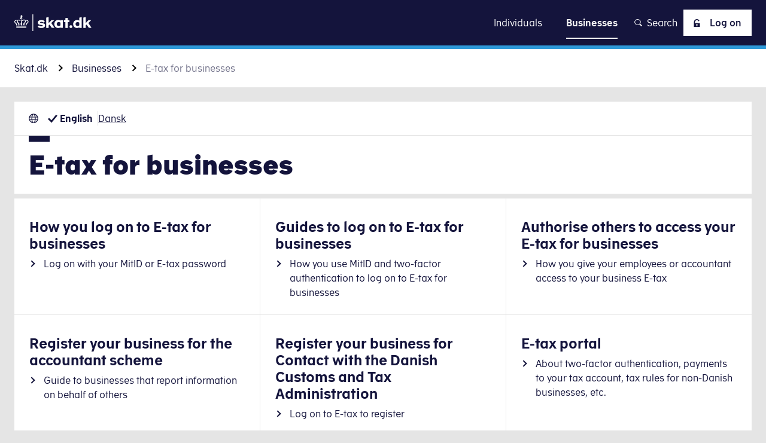

--- FILE ---
content_type: text/html; charset=utf-8
request_url: https://skat.dk/en-us/businesses/e-tax-for-businesses
body_size: 80495
content:
<!DOCTYPE html><html lang="en-us"><head><meta charSet="utf-8"/><meta name="viewport" content="width=device-width"/><title>E-tax for businesses Skat.dk</title><meta property="og:title" content="E-tax for businesses Skat.dk"/><meta name="dc.title" content="E-tax for businesses Skat.dk"/><meta name="description" content="E-tax allows you to manage most tax affairs in a secure online setting."/><meta property="og:description" content="E-tax allows you to manage most tax affairs in a secure online setting."/><meta name="dc.description" content="E-tax allows you to manage most tax affairs in a secure online setting."/><meta name="dc.subject" content="Hjælp til TastSelv Erhverv"/><meta name="article:section" content="Hjælp til TastSelv Erhverv"/><meta name="subject" content="Hjælp til TastSelv Erhverv"/><meta name="Category" content="Businesses"/><meta name="lang" content="en"/><meta name="dc.language" content="en-us"/><meta name="dc.language.iso" content="en_us"/><meta property="og:locale" content="en-us"/><link rel="alternate" href="/erhverv/hjaelp-til-tastselv-erhverv" hrefLang="da-dk"/><meta property="og:locale:alternate" content="da_dk"/><link rel="sitemap" type="application/xml" href="https://skat.dk/sitemap.xml"/><meta property="og:url" content="https://skat.dk/en-us/businesses/e-tax-for-businesses"/><link rel="canonical" href="https://skat.dk/en-us/businesses/e-tax-for-businesses"/><meta property="og:image" content="/logo/meta-logo/logo-skat-dark.png"/><meta property="og:image:type" content="image/png"/><meta property="og:image:width" content="1200"/><meta property="og:image:height" content="630"/><meta property="og:image:alt" content="E-tax for businesses"/><meta property="og:type" content="article"/><meta name="dc.publisher" content="Skat.dk | skat.dk"/><meta property="og:site_name" content="Skat.dk | skat.dk"/><meta name="dc.date" content="2026-01-09"/><meta property="article:modified_time" content="2026-01-09"/><meta name="last-updated" content="2026-01-09T13:17:03.417Z"/><meta name="robots" content="follow, index"/><meta name="DSstat.oid" content="79964"/><meta name="DSstat.pid" content="b6a848a5-9770-4646-848c-c45750705e74"/><link rel="me" type="text/html" href="https://www.facebook.com/Skattestyrelsen/"/><link rel="me" type="text/html" href="https://twitter.com/skattestyrelsen"/><meta property="twitter:url" content="https://skat.dk/en-us/businesses/e-tax-for-businesses"/><meta property="twitter:title" content="E-tax for businesses | skat.dk"/><meta property="twitter:description" content="E-tax allows you to manage most tax affairs in a secure online setting."/><meta property="twitter:card" content="summary_large_image"/><link rel="me" type="text/html" href="https://www.youtube.com/channel/UCAuyidKPXn4NBZRhUk44g3Q"/><link rel="me" type="text/html" href="https://instagram.com/skattestyrelsen"/><meta name="next-head-count" content="43"/><link rel="apple-touch-icon" sizes="180x180" href="/favicon/apple-touch-icon.png"/><link rel="icon" type="image/png" sizes="192x192" href="/favicon/android-chrome-192x192.png"/><link rel="icon" type="image/png" sizes="256x256" href="/favicon/android-chrome-256x256.png"/><link rel="icon" type="image/png" sizes="32x32" href="/favicon/favicon-32x32.png"/><link rel="icon" type="image/png" sizes="16x16" href="/favicon/favicon-16x16.png"/><link data-next-font="" rel="preconnect" href="/" crossorigin="anonymous"/><link rel="preload" href="/_next/static/css/070d8bbdaa3d8954.css" as="style"/><link rel="stylesheet" href="/_next/static/css/070d8bbdaa3d8954.css" data-n-g=""/><link rel="preload" href="/_next/static/css/c0867b6e786a08fe.css" as="style"/><link rel="stylesheet" href="/_next/static/css/c0867b6e786a08fe.css" data-n-p=""/><link rel="preload" href="/_next/static/css/fa8f44e47232f095.css" as="style"/><link rel="stylesheet" href="/_next/static/css/fa8f44e47232f095.css" data-n-p=""/><link rel="preload" href="/_next/static/css/affddc81ac45c914.css" as="style"/><link rel="stylesheet" href="/_next/static/css/affddc81ac45c914.css"/><link rel="preload" href="/_next/static/css/2483efa278dbd306.css" as="style"/><link rel="stylesheet" href="/_next/static/css/2483efa278dbd306.css"/><link rel="preload" href="/_next/static/css/0ef7eb40c3f68d92.css" as="style"/><link rel="stylesheet" href="/_next/static/css/0ef7eb40c3f68d92.css"/><noscript data-n-css=""></noscript><script defer="" nomodule="" src="/_next/static/chunks/polyfills-42372ed130431b0a.js"></script><script id="CookieConsent" src="https://policy.app.cookieinformation.com/uc.js" data-culture="en" type="text/javascript" defer="" data-nscript="beforeInteractive"></script><script defer="" src="/_next/static/chunks/2892.5f00b8b773e957cd.js"></script><script defer="" src="/_next/static/chunks/1883.85aa823709a0bb33.js"></script><script defer="" src="/_next/static/chunks/1038.c178cd2468a2e07c.js"></script><script defer="" src="/_next/static/chunks/7594.df2fb221c5497f26.js"></script><script src="/_next/static/chunks/webpack-ae49eaa5444a953b.js" defer=""></script><script src="/_next/static/chunks/framework-c6ee5607585ef091.js" defer=""></script><script src="/_next/static/chunks/main-999252fbdf6a5922.js" defer=""></script><script src="/_next/static/chunks/pages/_app-fe9fc6ba79fd96a7.js" defer=""></script><script src="/_next/static/chunks/7962-dabb63665c8b33d0.js" defer=""></script><script src="/_next/static/chunks/8232-7faccf7d8e664e18.js" defer=""></script><script src="/_next/static/chunks/1649-89efadc80b75ca9d.js" defer=""></script><script src="/_next/static/chunks/4594-8ad4a3106ef993a0.js" defer=""></script><script src="/_next/static/chunks/1732-180eb267adaaf7d3.js" defer=""></script><script src="/_next/static/chunks/pages/hosts/%5Bhost%5D/%5B%5B...page%5D%5D-659b779a28d13560.js" defer=""></script><script src="/_next/static/R058-440928/_buildManifest.js" defer=""></script><script src="/_next/static/R058-440928/_ssgManifest.js" defer=""></script></head><body><div id="__next"><div class="Layout_Layout__jBGii theme-skat"><header class="Header_Header__0elwp"><a href="#main" title="Click to skip navigations and go directly to content section" class="SkipToMain_SkipToMain__CNLpy">Go to content</a><div class="Header_Header_printview__fKS93"><a class="Logo_Logo__xY804" href="/en-us" title="Go to home"><p id="logoDescription" class="Logo_Logo_heading__ruVqR">Skat</p><span class="Icon_Icon__QeZ6V Icon_Icon___auto__roQLE Logo_Logo_asset__rMZhf Logo_Logo_asset___desktop__RVMER" aria-hidden="true"><svg xmlns="http://www.w3.org/2000/svg" width="100" height="22" fill="none"><g clip-path="url(#logo-skat-dark_svg__a)"><path fill="#14143C" d="M39.745 14.425c0 2.594-2.283 3.632-4.877 3.632-2.18 0-4.047-.83-4.774-1.868l1.764-1.557c.52.415 1.765 1.142 3.114 1.142 1.141 0 1.764-.415 1.764-.934 0-.623-1.038-.83-2.49-.934-1.869-.208-3.944-.623-3.944-3.114 0-1.867 1.764-3.32 4.67-3.32 2.075 0 3.632.726 4.566 1.764l-1.868 1.556c-.52-.415-1.453-.934-2.595-.934-1.037 0-1.66.208-1.66.83 0 .623 1.038.727 2.387.83 1.972.208 3.943.727 3.943 2.906Zm11.83-6.746h-3.528l-3.632 3.736V3.632l-3.113.623v13.594h3.113v-3.32l1.142-1.142 2.905 4.358h3.529l-4.255-6.33 3.84-3.736Zm8.095 0h3.113v10.17H59.67v-.83c-.727.623-1.66 1.038-2.906 1.038-2.49 0-4.981-1.868-4.981-5.293 0-3.424 2.49-5.292 5.085-5.292 1.245 0 2.283.415 2.906 1.037v-.83h-.104Zm0 3.217c-.623-.415-1.35-.83-2.387-.83-1.349 0-2.49 1.038-2.49 2.594 0 1.557 1.141 2.595 2.594 2.595.934 0 1.764-.52 2.283-.934v-3.425ZM71.292 7.68h-2.179V4.67L66 5.086v2.594h-1.868v2.49H66v7.68h3.113v-7.68h2.18V7.68Zm1.868 6.642a1.86 1.86 0 0 0-1.868 1.868 1.86 1.86 0 0 0 1.868 1.868 1.86 1.86 0 0 0 1.868-1.868c0-.934-.83-1.868-1.868-1.868Zm10.897-9.963 3.113-.622v14.217h-3.113v-.83c-.83.622-1.765 1.037-2.906 1.037-2.49 0-4.981-1.867-4.981-5.292s2.49-5.293 5.189-5.293c1.037 0 1.971.312 2.698.83V4.359Zm0 6.538c-.623-.415-1.35-.83-2.18-.83-1.556 0-2.594 1.038-2.594 2.594 0 1.557 1.141 2.595 2.594 2.595.83 0 1.66-.415 2.283-.934v-3.425h-.103Zm11.622.52 3.84-3.84H95.99l-3.632 3.84V3.631l-3.114.623v13.594h3.114v-3.32l1.141-1.142 2.906 4.358h3.528l-4.255-6.33ZM23.557 22h.83V0h-.83v22ZM3.425 14.425c0-.416.207-1.35-.104-1.765-.312-.518-1.038-1.037-1.66-1.66-.208-.311-.727-.623-.727-1.35 0-.933.623-1.14 1.141-1.14.104 0 .312 0 .52.103.103-.415.31-.726.518-.934-.311-.104-.622-.207-.934-.207C1.35 7.472 0 8.198 0 9.65c0 1.038.623 1.66 1.245 2.18.623.622 1.142 1.348 1.35 2.594h.83Zm-.934 1.764h13.075v-.934H2.491v.934Zm0 1.66h13.075v-.934H2.491v.934Zm2.801-3.425H6.33c.104-.83.415-1.452.208-2.075C6.33 11.726 5.5 11 4.98 10.481c-.415-.415-.623-.83-.623-1.349 0-.623.52-1.141 1.246-1.141.83 0 1.349.83 2.387.83V7.783c-.623-.104-1.142-.83-2.387-.83-.623 0-1.142.207-1.66.622-.312.52-.623 1.038-.623 1.557 0 .83.415 1.453.83 1.972.519.726 1.141 1.556 1.141 3.32Zm10.69-6.952c-.312 0-.623.103-.831.103.207.312.311.623.415.83.104-.103.311-.103.519-.103.415 0 1.141.311 1.141 1.141 0 .727-.622 1.142-.83 1.35-.622.622-1.349 1.141-1.66 1.66-.312.415-.104 1.349-.104 1.764h.934c.104-1.35.623-1.868 1.35-2.594.622-.623 1.244-1.142 1.244-2.18 0-1.349-1.245-1.971-2.179-1.971ZM10.17 8.717c1.037 0 1.556-.83 2.387-.83.726 0 1.245.622 1.245 1.141 0 .623-.311.934-.623 1.35-.519.622-1.349 1.245-1.556 1.867-.208.623.103 1.246.207 2.076h1.038c-.104-1.868.623-2.698 1.141-3.425.415-.519.83-1.141.83-1.971 0-.623-.207-1.142-.622-1.557-.415-.415-1.038-.623-1.66-.623-1.142 0-1.764.727-2.387.83v1.142Zm-.623 5.707c.104-.83.415-1.037.415-1.867 0-.623-.415-1.038-.415-2.906V6.953H8.51v2.802c0 1.764-.415 2.179-.415 2.905 0 .727.312 1.038.415 1.868.104-.104 1.038-.104 1.038-.104ZM8.613 2.803H7.575v-.934h1.038V.934h.83v1.038h1.038v.83H9.443V3.84c.52.207.934.726.934 1.349 0 .726-.622 1.349-1.349 1.349-.726 0-1.453-.623-1.453-1.35 0-.622.416-1.14.83-1.245l.208-1.141Zm0 2.283c0 .311.208.519.52.519.31 0 .518-.208.518-.52 0-.31-.208-.518-.519-.518-.311 0-.519.311-.519.519Z"></path></g><defs><clipPath id="logo-skat-dark_svg__a"><path fill="#fff" d="M0 0h99.934v22H0z"></path></clipPath></defs></svg></span><span class="Icon_Icon__QeZ6V Icon_Icon___md__LH6AH Logo_Logo_asset__rMZhf Logo_Logo_asset___mobile__8SRkz" aria-hidden="true"><svg xmlns="http://www.w3.org/2000/svg" xml:space="preserve" style="enable-background:new 0 0 24.3 22.6" viewBox="0 0 24.3 22.6"><style>.logo-crown_svg__st3{fill:#fff}</style><path d="M3.4 19.1h17.5v1.2H3.4zM3.4 21.3h17.5v1.2H3.4zM7.1 18h1.4c.1-1 .5-2 .3-2.7-.3-.9-1.4-1.8-2.1-2.5-.6-.6-.9-1.1-.9-1.9 0-.8.7-1.6 1.7-1.6 1.1 0 1.8 1.1 3.2 1.1V9.1C9.8 9 9 8 7.4 8c-.9 0-1.6.3-2.2.9-.5.5-.8 1.3-.8 2.1 0 1.2.6 1.9 1.2 2.7.7.8 1.5 1.9 1.5 4.3M21.4 9.9c.6 0 1.6.4 1.6 1.6 0 1-.8 1.5-1.1 1.8-.8.8-1.7 1.5-2.1 2.2-.4.7-.1 1.8-.1 2.4H21c.1-1.7.9-2.6 1.7-3.5.8-.8 1.7-1.6 1.7-3 0-2.1-1.7-2.9-2.9-2.9-.4 0-.8.1-1.2.2.3.4.4.8.5 1.2.1.1.3 0 .6 0M13.7 10.3c1.4 0 2.1-1.1 3.2-1.1 1 0 1.7.8 1.7 1.6s-.3 1.3-.9 1.9c-.7.7-1.8 1.7-2.1 2.5-.3.8.2 1.7.3 2.7h1.4c0-2.5.8-3.6 1.5-4.5.6-.7 1.2-1.5 1.2-2.7 0-.8-.3-1.5-.8-2.1-.7-.3-1.5-.6-2.3-.6-1.6 0-2.4 1-3.2 1.1v1.2zM11.5 8.1v3.7c0 2.4-.6 3-.6 3.8 0 1 .4 1.3.6 2.4h1.3c.2-1.1.6-1.4.6-2.4 0-.8-.6-1.4-.6-3.8V8.1h-1.3zM11.5 3.9c-.7.2-1.2.9-1.2 1.7 0 1 .8 1.8 1.8 1.8s1.8-.8 1.8-1.8c0-.8-.5-1.5-1.2-1.7V2.5H14V1.4h-1.3V0h-1.2v1.4h-1.3v1.2h1.3v1.3zm.6 1c.4 0 .7.3.7.7 0 .4-.3.7-.7.7-.4 0-.7-.3-.7-.7 0-.4.3-.7.7-.7" class="logo-crown_svg__st3"></path><path d="M3.4 18h1.3c0-.6.3-1.8-.1-2.4-.4-.7-1.3-1.4-2.1-2.2-.3-.3-1.1-.9-1.1-1.8 0-1.3.9-1.6 1.6-1.6.2 0 .5 0 .7.1.1-.4.3-.9.5-1.2-.5-.2-.9-.3-1.3-.3-1.2.1-2.9.9-2.9 3 0 1.4.9 2.2 1.7 3 .8.9 1.6 1.7 1.7 3.4" class="logo-crown_svg__st3"></path></svg></span></a></div><div class="Header_Header_wrapper__gF9zZ"><div class="Header_Header_logo__eL6ni"><a class="Logo_Logo__xY804" href="/en-us" title="Go to home"><p id="logoDescription" class="Logo_Logo_heading__ruVqR">Skat</p><span class="Icon_Icon__QeZ6V Icon_Icon___auto__roQLE Logo_Logo_asset__rMZhf Logo_Logo_asset___desktop__RVMER" aria-hidden="true"><svg xmlns="http://www.w3.org/2000/svg" width="129" height="28" fill="none"><g clip-path="url(#logo-skat_svg__a)"><path fill="#fff" d="M51.315 18.293c0 3.36-2.94 4.574-6.355 4.574-2.75 0-5.217-1.027-6.165-2.334l2.276-1.96c.664.56 2.277 1.494 4.079 1.494 1.423 0 2.276-.467 2.276-1.214 0-.84-1.328-1.026-3.224-1.213-2.372-.28-5.028-.84-5.028-3.92 0-2.427 2.277-4.2 5.976-4.2 2.656 0 4.648.933 5.88 2.24l-2.465 1.96c-.664-.56-1.897-1.213-3.415-1.213-1.328 0-2.182.28-2.182 1.026 0 .84 1.328.934 3.13 1.12 2.656.28 5.217.934 5.217 3.64Zm15.272-8.586h-4.553L57.29 14.56V4.573l-3.984.84V22.68h3.984v-4.2l1.518-1.4 3.7 5.507h4.552l-5.407-8.12 4.933-4.76Zm10.434 0h4.078v12.88h-4.078V21.56c-.949.84-2.182 1.307-3.794 1.307-3.226 0-6.45-2.427-6.45-6.72 0-4.387 3.224-6.72 6.544-6.72 1.613 0 2.94.56 3.7 1.306V9.707Zm0 4.2c-.76-.56-1.708-1.027-3.036-1.027-1.707 0-3.225 1.307-3.225 3.267s1.518 3.36 3.32 3.36c1.233 0 2.277-.654 2.94-1.214v-4.386Zm15.081-4.2h-2.75V5.88l-4.08.467v3.36h-2.465v3.173h2.466v9.8h4.079v-9.8h2.75V9.707Zm2.371 8.493c-1.327 0-2.37 1.027-2.37 2.333 0 1.307 1.043 2.334 2.37 2.334 1.329 0 2.372-1.027 2.372-2.334 0-1.213-1.043-2.333-2.371-2.333Zm14.039-12.693 4.078-.84V22.68h-4.078v-1.12c-1.044.84-2.277 1.307-3.794 1.307-3.225 0-6.45-2.427-6.45-6.72 0-4.387 3.225-6.72 6.734-6.72 1.328 0 2.561.373 3.51 1.026V5.507Zm0 8.4c-.759-.56-1.802-1.027-2.846-1.027-1.992 0-3.415 1.307-3.415 3.267s1.518 3.36 3.32 3.36c1.139 0 2.182-.56 2.941-1.214v-4.386Zm15.081.653 4.933-4.853h-4.553l-4.743 4.853V4.573l-3.984.84V22.68h3.984v-4.2l1.518-1.4 3.699 5.507H129l-5.407-8.027ZM30.353 28h1.138V0h-1.138v28ZM4.458 18.387c0-.56.285-1.68-.095-2.24-.38-.654-1.328-1.307-2.087-2.147-.379-.373-1.043-.84-1.043-1.773 0-1.214.854-1.494 1.518-1.494.19 0 .38 0 .664.094.095-.374.284-.84.569-1.12-.38-.094-.759-.187-1.138-.187-1.139 0-2.846.84-2.846 2.8 0 1.307.854 2.053 1.613 2.8.853.84 1.517 1.68 1.707 3.36 0-.093 1.138-.093 1.138-.093Zm-1.233 2.146h16.884V19.32H3.225v1.213Zm0 2.147h16.884v-1.213H3.225v1.213Zm3.604-4.293h1.328c.095-1.027.57-1.867.285-2.614-.285-.84-1.328-1.773-1.992-2.426-.57-.56-.854-1.027-.854-1.774 0-.84.664-1.493 1.613-1.493 1.043 0 1.802 1.027 3.13 1.027V9.893c-.854-.093-1.518-1.026-3.13-1.026-.854 0-1.518.28-2.087.84-.474.56-.854 1.213-.854 1.96 0 1.12.57 1.866 1.044 2.52.759.84 1.517 1.866 1.517 4.2Zm13.849-8.96c-.38 0-.759.093-1.138.186.284.374.38.747.569 1.12.19-.093.38-.093.664-.093.569 0 1.517.373 1.517 1.493 0 .934-.758 1.4-1.043 1.774-.854.746-1.707 1.4-2.087 2.146-.38.56-.095 1.68-.095 2.24h1.233c.095-1.68.854-2.426 1.708-3.36.759-.746 1.612-1.493 1.612-2.8-.19-1.866-1.802-2.706-2.94-2.706Zm-7.493 1.586c1.327 0 1.992-1.026 3.13-1.026.948 0 1.612.746 1.612 1.493 0 .747-.38 1.213-.854 1.773-.663.747-1.802 1.587-1.991 2.427-.285.747.095 1.587.284 2.613h1.328c-.095-2.333.759-3.453 1.423-4.293.569-.653 1.043-1.4 1.043-2.52 0-.747-.284-1.493-.853-1.96a2.967 2.967 0 0 0-2.087-.84c-1.518 0-2.277.933-3.13 1.027l.095 1.306Zm-.854 7.374c.19-1.027.569-1.307.569-2.334 0-.746-.57-1.306-.57-3.64V8.867h-1.327v3.546c0 2.24-.57 2.8-.57 3.64 0 .934.38 1.307.57 2.334h1.328Zm-1.233-14.84H9.77v-1.12h1.328V1.213h1.138V2.52h1.328v1.12h-1.328v1.307c.664.186 1.138.84 1.138 1.586 0 .934-.853 1.774-1.802 1.774-.948 0-1.802-.84-1.802-1.774 0-.746.474-1.4 1.138-1.586l.19-1.4Zm0 2.893c0 .373.284.653.664.653.38 0 .664-.28.664-.653a.643.643 0 0 0-.664-.653c-.38 0-.664.373-.664.653Z"></path></g><defs><clipPath id="logo-skat_svg__a"><path fill="#fff" d="M0 0h129v28H0z"></path></clipPath></defs></svg></span><span class="Icon_Icon__QeZ6V Icon_Icon___md__LH6AH Logo_Logo_asset__rMZhf Logo_Logo_asset___mobile__8SRkz" aria-hidden="true"><svg xmlns="http://www.w3.org/2000/svg" xml:space="preserve" style="enable-background:new 0 0 24.3 22.6" viewBox="0 0 24.3 22.6"><style>.logo-crown_svg__st3{fill:#fff}</style><path d="M3.4 19.1h17.5v1.2H3.4zM3.4 21.3h17.5v1.2H3.4zM7.1 18h1.4c.1-1 .5-2 .3-2.7-.3-.9-1.4-1.8-2.1-2.5-.6-.6-.9-1.1-.9-1.9 0-.8.7-1.6 1.7-1.6 1.1 0 1.8 1.1 3.2 1.1V9.1C9.8 9 9 8 7.4 8c-.9 0-1.6.3-2.2.9-.5.5-.8 1.3-.8 2.1 0 1.2.6 1.9 1.2 2.7.7.8 1.5 1.9 1.5 4.3M21.4 9.9c.6 0 1.6.4 1.6 1.6 0 1-.8 1.5-1.1 1.8-.8.8-1.7 1.5-2.1 2.2-.4.7-.1 1.8-.1 2.4H21c.1-1.7.9-2.6 1.7-3.5.8-.8 1.7-1.6 1.7-3 0-2.1-1.7-2.9-2.9-2.9-.4 0-.8.1-1.2.2.3.4.4.8.5 1.2.1.1.3 0 .6 0M13.7 10.3c1.4 0 2.1-1.1 3.2-1.1 1 0 1.7.8 1.7 1.6s-.3 1.3-.9 1.9c-.7.7-1.8 1.7-2.1 2.5-.3.8.2 1.7.3 2.7h1.4c0-2.5.8-3.6 1.5-4.5.6-.7 1.2-1.5 1.2-2.7 0-.8-.3-1.5-.8-2.1-.7-.3-1.5-.6-2.3-.6-1.6 0-2.4 1-3.2 1.1v1.2zM11.5 8.1v3.7c0 2.4-.6 3-.6 3.8 0 1 .4 1.3.6 2.4h1.3c.2-1.1.6-1.4.6-2.4 0-.8-.6-1.4-.6-3.8V8.1h-1.3zM11.5 3.9c-.7.2-1.2.9-1.2 1.7 0 1 .8 1.8 1.8 1.8s1.8-.8 1.8-1.8c0-.8-.5-1.5-1.2-1.7V2.5H14V1.4h-1.3V0h-1.2v1.4h-1.3v1.2h1.3v1.3zm.6 1c.4 0 .7.3.7.7 0 .4-.3.7-.7.7-.4 0-.7-.3-.7-.7 0-.4.3-.7.7-.7" class="logo-crown_svg__st3"></path><path d="M3.4 18h1.3c0-.6.3-1.8-.1-2.4-.4-.7-1.3-1.4-2.1-2.2-.3-.3-1.1-.9-1.1-1.8 0-1.3.9-1.6 1.6-1.6.2 0 .5 0 .7.1.1-.4.3-.9.5-1.2-.5-.2-.9-.3-1.3-.3-1.2.1-2.9.9-2.9 3 0 1.4.9 2.2 1.7 3 .8.9 1.6 1.7 1.7 3.4" class="logo-crown_svg__st3"></path></svg></span></a></div><div class="Header_Header_navLink___ZBGH"><nav class="Navigation_Navigation___header__6hTau"><div class="Navigation_Navigation_burgerOptions__LOunB"><div class="Navigation_Navigation_logo__LuIv2"><a class="Logo_Logo__xY804" href="/en-us" title="Go to home"><p id="logoDescription" class="Logo_Logo_heading__ruVqR">Skat</p><span class="Icon_Icon__QeZ6V Icon_Icon___auto__roQLE Logo_Logo_asset__rMZhf Logo_Logo_asset___desktop__RVMER" aria-hidden="true"><svg xmlns="http://www.w3.org/2000/svg" width="100" height="22" fill="none"><g clip-path="url(#logo-skat-dark_svg__a)"><path fill="#14143C" d="M39.745 14.425c0 2.594-2.283 3.632-4.877 3.632-2.18 0-4.047-.83-4.774-1.868l1.764-1.557c.52.415 1.765 1.142 3.114 1.142 1.141 0 1.764-.415 1.764-.934 0-.623-1.038-.83-2.49-.934-1.869-.208-3.944-.623-3.944-3.114 0-1.867 1.764-3.32 4.67-3.32 2.075 0 3.632.726 4.566 1.764l-1.868 1.556c-.52-.415-1.453-.934-2.595-.934-1.037 0-1.66.208-1.66.83 0 .623 1.038.727 2.387.83 1.972.208 3.943.727 3.943 2.906Zm11.83-6.746h-3.528l-3.632 3.736V3.632l-3.113.623v13.594h3.113v-3.32l1.142-1.142 2.905 4.358h3.529l-4.255-6.33 3.84-3.736Zm8.095 0h3.113v10.17H59.67v-.83c-.727.623-1.66 1.038-2.906 1.038-2.49 0-4.981-1.868-4.981-5.293 0-3.424 2.49-5.292 5.085-5.292 1.245 0 2.283.415 2.906 1.037v-.83h-.104Zm0 3.217c-.623-.415-1.35-.83-2.387-.83-1.349 0-2.49 1.038-2.49 2.594 0 1.557 1.141 2.595 2.594 2.595.934 0 1.764-.52 2.283-.934v-3.425ZM71.292 7.68h-2.179V4.67L66 5.086v2.594h-1.868v2.49H66v7.68h3.113v-7.68h2.18V7.68Zm1.868 6.642a1.86 1.86 0 0 0-1.868 1.868 1.86 1.86 0 0 0 1.868 1.868 1.86 1.86 0 0 0 1.868-1.868c0-.934-.83-1.868-1.868-1.868Zm10.897-9.963 3.113-.622v14.217h-3.113v-.83c-.83.622-1.765 1.037-2.906 1.037-2.49 0-4.981-1.867-4.981-5.292s2.49-5.293 5.189-5.293c1.037 0 1.971.312 2.698.83V4.359Zm0 6.538c-.623-.415-1.35-.83-2.18-.83-1.556 0-2.594 1.038-2.594 2.594 0 1.557 1.141 2.595 2.594 2.595.83 0 1.66-.415 2.283-.934v-3.425h-.103Zm11.622.52 3.84-3.84H95.99l-3.632 3.84V3.631l-3.114.623v13.594h3.114v-3.32l1.141-1.142 2.906 4.358h3.528l-4.255-6.33ZM23.557 22h.83V0h-.83v22ZM3.425 14.425c0-.416.207-1.35-.104-1.765-.312-.518-1.038-1.037-1.66-1.66-.208-.311-.727-.623-.727-1.35 0-.933.623-1.14 1.141-1.14.104 0 .312 0 .52.103.103-.415.31-.726.518-.934-.311-.104-.622-.207-.934-.207C1.35 7.472 0 8.198 0 9.65c0 1.038.623 1.66 1.245 2.18.623.622 1.142 1.348 1.35 2.594h.83Zm-.934 1.764h13.075v-.934H2.491v.934Zm0 1.66h13.075v-.934H2.491v.934Zm2.801-3.425H6.33c.104-.83.415-1.452.208-2.075C6.33 11.726 5.5 11 4.98 10.481c-.415-.415-.623-.83-.623-1.349 0-.623.52-1.141 1.246-1.141.83 0 1.349.83 2.387.83V7.783c-.623-.104-1.142-.83-2.387-.83-.623 0-1.142.207-1.66.622-.312.52-.623 1.038-.623 1.557 0 .83.415 1.453.83 1.972.519.726 1.141 1.556 1.141 3.32Zm10.69-6.952c-.312 0-.623.103-.831.103.207.312.311.623.415.83.104-.103.311-.103.519-.103.415 0 1.141.311 1.141 1.141 0 .727-.622 1.142-.83 1.35-.622.622-1.349 1.141-1.66 1.66-.312.415-.104 1.349-.104 1.764h.934c.104-1.35.623-1.868 1.35-2.594.622-.623 1.244-1.142 1.244-2.18 0-1.349-1.245-1.971-2.179-1.971ZM10.17 8.717c1.037 0 1.556-.83 2.387-.83.726 0 1.245.622 1.245 1.141 0 .623-.311.934-.623 1.35-.519.622-1.349 1.245-1.556 1.867-.208.623.103 1.246.207 2.076h1.038c-.104-1.868.623-2.698 1.141-3.425.415-.519.83-1.141.83-1.971 0-.623-.207-1.142-.622-1.557-.415-.415-1.038-.623-1.66-.623-1.142 0-1.764.727-2.387.83v1.142Zm-.623 5.707c.104-.83.415-1.037.415-1.867 0-.623-.415-1.038-.415-2.906V6.953H8.51v2.802c0 1.764-.415 2.179-.415 2.905 0 .727.312 1.038.415 1.868.104-.104 1.038-.104 1.038-.104ZM8.613 2.803H7.575v-.934h1.038V.934h.83v1.038h1.038v.83H9.443V3.84c.52.207.934.726.934 1.349 0 .726-.622 1.349-1.349 1.349-.726 0-1.453-.623-1.453-1.35 0-.622.416-1.14.83-1.245l.208-1.141Zm0 2.283c0 .311.208.519.52.519.31 0 .518-.208.518-.52 0-.31-.208-.518-.519-.518-.311 0-.519.311-.519.519Z"></path></g><defs><clipPath id="logo-skat-dark_svg__a"><path fill="#fff" d="M0 0h99.934v22H0z"></path></clipPath></defs></svg></span><span class="Icon_Icon__QeZ6V Icon_Icon___md__LH6AH Logo_Logo_asset__rMZhf Logo_Logo_asset___mobile__8SRkz Logo_Logo_asset___enforceFullLogo__KrS4Q" aria-hidden="true"><svg xmlns="http://www.w3.org/2000/svg" width="100" height="22" fill="none"><g clip-path="url(#logo-skat-dark_svg__a)"><path fill="#14143C" d="M39.745 14.425c0 2.594-2.283 3.632-4.877 3.632-2.18 0-4.047-.83-4.774-1.868l1.764-1.557c.52.415 1.765 1.142 3.114 1.142 1.141 0 1.764-.415 1.764-.934 0-.623-1.038-.83-2.49-.934-1.869-.208-3.944-.623-3.944-3.114 0-1.867 1.764-3.32 4.67-3.32 2.075 0 3.632.726 4.566 1.764l-1.868 1.556c-.52-.415-1.453-.934-2.595-.934-1.037 0-1.66.208-1.66.83 0 .623 1.038.727 2.387.83 1.972.208 3.943.727 3.943 2.906Zm11.83-6.746h-3.528l-3.632 3.736V3.632l-3.113.623v13.594h3.113v-3.32l1.142-1.142 2.905 4.358h3.529l-4.255-6.33 3.84-3.736Zm8.095 0h3.113v10.17H59.67v-.83c-.727.623-1.66 1.038-2.906 1.038-2.49 0-4.981-1.868-4.981-5.293 0-3.424 2.49-5.292 5.085-5.292 1.245 0 2.283.415 2.906 1.037v-.83h-.104Zm0 3.217c-.623-.415-1.35-.83-2.387-.83-1.349 0-2.49 1.038-2.49 2.594 0 1.557 1.141 2.595 2.594 2.595.934 0 1.764-.52 2.283-.934v-3.425ZM71.292 7.68h-2.179V4.67L66 5.086v2.594h-1.868v2.49H66v7.68h3.113v-7.68h2.18V7.68Zm1.868 6.642a1.86 1.86 0 0 0-1.868 1.868 1.86 1.86 0 0 0 1.868 1.868 1.86 1.86 0 0 0 1.868-1.868c0-.934-.83-1.868-1.868-1.868Zm10.897-9.963 3.113-.622v14.217h-3.113v-.83c-.83.622-1.765 1.037-2.906 1.037-2.49 0-4.981-1.867-4.981-5.292s2.49-5.293 5.189-5.293c1.037 0 1.971.312 2.698.83V4.359Zm0 6.538c-.623-.415-1.35-.83-2.18-.83-1.556 0-2.594 1.038-2.594 2.594 0 1.557 1.141 2.595 2.594 2.595.83 0 1.66-.415 2.283-.934v-3.425h-.103Zm11.622.52 3.84-3.84H95.99l-3.632 3.84V3.631l-3.114.623v13.594h3.114v-3.32l1.141-1.142 2.906 4.358h3.528l-4.255-6.33ZM23.557 22h.83V0h-.83v22ZM3.425 14.425c0-.416.207-1.35-.104-1.765-.312-.518-1.038-1.037-1.66-1.66-.208-.311-.727-.623-.727-1.35 0-.933.623-1.14 1.141-1.14.104 0 .312 0 .52.103.103-.415.31-.726.518-.934-.311-.104-.622-.207-.934-.207C1.35 7.472 0 8.198 0 9.65c0 1.038.623 1.66 1.245 2.18.623.622 1.142 1.348 1.35 2.594h.83Zm-.934 1.764h13.075v-.934H2.491v.934Zm0 1.66h13.075v-.934H2.491v.934Zm2.801-3.425H6.33c.104-.83.415-1.452.208-2.075C6.33 11.726 5.5 11 4.98 10.481c-.415-.415-.623-.83-.623-1.349 0-.623.52-1.141 1.246-1.141.83 0 1.349.83 2.387.83V7.783c-.623-.104-1.142-.83-2.387-.83-.623 0-1.142.207-1.66.622-.312.52-.623 1.038-.623 1.557 0 .83.415 1.453.83 1.972.519.726 1.141 1.556 1.141 3.32Zm10.69-6.952c-.312 0-.623.103-.831.103.207.312.311.623.415.83.104-.103.311-.103.519-.103.415 0 1.141.311 1.141 1.141 0 .727-.622 1.142-.83 1.35-.622.622-1.349 1.141-1.66 1.66-.312.415-.104 1.349-.104 1.764h.934c.104-1.35.623-1.868 1.35-2.594.622-.623 1.244-1.142 1.244-2.18 0-1.349-1.245-1.971-2.179-1.971ZM10.17 8.717c1.037 0 1.556-.83 2.387-.83.726 0 1.245.622 1.245 1.141 0 .623-.311.934-.623 1.35-.519.622-1.349 1.245-1.556 1.867-.208.623.103 1.246.207 2.076h1.038c-.104-1.868.623-2.698 1.141-3.425.415-.519.83-1.141.83-1.971 0-.623-.207-1.142-.622-1.557-.415-.415-1.038-.623-1.66-.623-1.142 0-1.764.727-2.387.83v1.142Zm-.623 5.707c.104-.83.415-1.037.415-1.867 0-.623-.415-1.038-.415-2.906V6.953H8.51v2.802c0 1.764-.415 2.179-.415 2.905 0 .727.312 1.038.415 1.868.104-.104 1.038-.104 1.038-.104ZM8.613 2.803H7.575v-.934h1.038V.934h.83v1.038h1.038v.83H9.443V3.84c.52.207.934.726.934 1.349 0 .726-.622 1.349-1.349 1.349-.726 0-1.453-.623-1.453-1.35 0-.622.416-1.14.83-1.245l.208-1.141Zm0 2.283c0 .311.208.519.52.519.31 0 .518-.208.518-.52 0-.31-.208-.518-.519-.518-.311 0-.519.311-.519.519Z"></path></g><defs><clipPath id="logo-skat-dark_svg__a"><path fill="#fff" d="M0 0h99.934v22H0z"></path></clipPath></defs></svg></span></a></div><button class="Navigation_Navigation_close__9Gjm2" aria-label="Close"><svg xmlns="http://www.w3.org/2000/svg" xml:space="preserve" width="12.7" height="12.7" style="enable-background:new 0 0 12.7 12.7"><path d="M12.7 1.4 11.3 0 6.4 4.9 1.4 0 0 1.4l4.9 5L0 11.3l1.4 1.4 5-4.9 4.9 4.9 1.4-1.4-4.9-4.9z" style="fill:#14143c"></path></svg></button></div><h2 class="Heading_Heading___xs__cwURa Navigation_Navigation_heading__kXaRh"><span class="Heading_Heading_wrapper__R4ihF"> <span class="Navigation_Navigation_headingText__H8A77">Skat</span></span></h2><ul class="Navigation_Navigation_list__bbEcS"><li class="NavigationItem_NavigationItem__B1PMY NavigationItem_NavigationItem___header__mrqXr"><span class="NavigationItem_NavigationItem_linkWrapper__iJLmw"><a href="/en-us/individuals" class="Link_Link__QpTno  NavigationItem_NavigationItem_link__lkMFU"><span class="NavigationItem_NavigationItem_linkName__W_UVU">Individuals</span></a></span></li><li class="NavigationItem_NavigationItem__B1PMY NavigationItem_NavigationItem___headerCurrent__dxYOd NavigationItem_NavigationItem___header__mrqXr"><span class="NavigationItem_NavigationItem_linkWrapper__iJLmw"><a href="/en-us/businesses" class="Link_Link__QpTno  NavigationItem_NavigationItem_link__lkMFU"><span class="NavigationItem_NavigationItem_linkName__W_UVU">Businesses</span></a></span></li></ul></nav></div><div class="Header_Header_navItem___rsY9"><button class="Button_Button__8E9Em Button_Button___primary-dark__DqiCF Header_Header_button__16pEw Header_Header_button___menu__Fcbw2" type="button"><svg xmlns="http://www.w3.org/2000/svg" xml:space="preserve" id="icon-burgermenu_svg__Lag_1" x="0" y="0" style="enable-background:new 0 0 24 24" viewBox="4 5 14 14" class="Header_Header_buttonIcon__v_Ro2"><style>.icon-burgermenu_svg__st0{fill:none;stroke:#fff;stroke-width:1.5;stroke-linecap:round;stroke-linejoin:round}</style><path d="M5.5 7.7h13M5.5 12h13M5.5 16.3h13" class="icon-burgermenu_svg__st0"></path></svg><span class="Header_Header_buttonText__UHqRT"> Menu</span></button><button class="Button_Button__8E9Em Button_Button___primary-dark__DqiCF Header_Header_button__16pEw" type="button"><svg xmlns="http://www.w3.org/2000/svg" viewBox="0 0 32 32" class="Header_Header_buttonIcon__v_Ro2 Header_Header_buttonIcon___white__2gLiE"><path d="M2.8 13.2c0-5.84 4.8-10.64 10.64-10.64s10.64 4.8 10.64 10.64-4.8 10.64-10.64 10.64S2.8 19.12 2.8 13.2zm28.24 14.32-6.96-6.96c1.44-2.08 2.32-4.64 2.32-7.36C26.4 6.08 20.64.24 13.44.24S.56 6.08.56 13.2s5.76 12.96 12.96 12.96c2.72 0 5.28-.88 7.36-2.32l6.96 6.96c.48.48 1.04.64 1.6.64s1.2-.24 1.6-.64c.88-.88.88-2.32 0-3.28z"></path></svg><span class="Header_Header_buttonText__UHqRT">Search<!-- --> </span></button><div><div class="IconButton_IconButton__iSZrR Login_Login_button__9QYxJ"><button class="Button_Button__8E9Em Button_Button___primary-light__6dVdY Button_Button___medium__xl0MJ IconButton_IconButton_button__1MYK7" type="button"><span class="Icon_Icon__QeZ6V Icon_Icon___auto__roQLE IconButton_IconButton_icon__QwgnE" aria-hidden="true"><svg xmlns="http://www.w3.org/2000/svg" xml:space="preserve" width="26.8" height="20" fill="currentColor" style="enable-background:new 0 0 20 26.8" viewBox="0 0 20 26.8"><path d="M18 13.8H3.6V10c0-3.5 2.9-6.4 6.4-6.4 2.7 0 4.9 1.6 5.9 4l2.7-2.7C16.8 2 13.7 0 10 0 4.5 0 0 4.5 0 10v16.8h20v-13h-2zM7.5 24.1l1.2-3.5c-.5-.4-.9-1.1-.9-1.8 0-1.2 1-2.3 2.3-2.3s2.3 1 2.3 2.3c0 .7-.4 1.4-.9 1.8l1.2 3.5H7.5z" class="icon-log-in_svg__st0"></path></svg></span>Log on</button></div><div class="Modal_Modal__auBZO Modal_Modal___fade__29qld" tabindex="-1" aria-hidden="true" aria-modal="true" role="dialog"><div class="Modal_Modal_dialog__C6j_9 Modal_Modal_dialog___large__uVZ90" role="document"><div class="Modal_Modal_content__ehtik"><div class="Modal_Modal_contentContainer__8yx1D"><div class="Modal_Modal_header__XOGpI"><button class="Button_Button__8E9Em Button_Button___primary-dark__DqiCF Button_Button___small___mfHT Modal_Modal_headerClose__Wb__N" type="button" aria-label="Luk"><svg xmlns="http://www.w3.org/2000/svg" fill="currentColor" viewBox="0 0 16 16"><path d="M4.646 4.646a.5.5 0 0 1 .708 0L8 7.293l2.646-2.647a.5.5 0 0 1 .708.708L8.707 8l2.647 2.646a.5.5 0 0 1-.708.708L8 8.707l-2.646 2.647a.5.5 0 0 1-.708-.708L7.293 8 4.646 5.354a.5.5 0 0 1 0-.708z"></path></svg></button></div><div class="Modal_Modal_body__c5IF_"><div class="LoginModal_LoginModal__gQC2A"><div class="LoginModal_LoginModal_content__xILst"><div class="Collapse_Collapse__4Fhnj"><h2 class="Heading_Heading___md__W4JPI"><span class="Heading_Heading_wrapper__R4ihF"><button class="Collapse_Collapse_header__tBGg9 Collapse_Collapse_heading__qtJ8w" type="button" aria-expanded="false">Log on to E-tax for Individuals</button></span></h2><div class="Collapse_Collapse_container__W6qfx Collapse_Collapse_transition__fYXaS" aria-hidden="true"><div class="Collapse_Collapse_body__LXy6M"><a class="CTALink_CTALink___logon__QYzDl CTALink_CTALink___dark__qJnrq" href="https://vent.skat.dk/?c=skat&amp;e=prod251028login&amp;t=https%3A%2F%2Fwww.tastselv.skat.dk%2Fborger%2Floginsso" target="_blank">Log on as an individual with MitID</a><div class="RichText_RichText__J7Iji LoginModalContent_LoginModalContent_text__aGHxz"><p><span class="RichText_arrowLink"><a href="https://vent.skat.dk/?c=skat&amp;e=prod251028login&amp;t=https%3A%2F%2Fwww.tastselv.skat.dk%2Fborger%2Floginpin" data-anchor="?c=skat&amp;e=prod251028login&amp;t=https%3A%2F%2Fwww.tastselv.skat.dk%2Fborger%2Floginpin">Log on with E-tax password</a></span></p>
<p><span class="RichText_arrowLink"><a rel="noopener" href="https://vent.skat.dk/?c=skat&amp;e=prod251028aut" target="_blank" data-anchor="?c=skat&amp;e=prod251028aut">Authorised logon (for parents or advisors, etc.)</a></span></p>
<p><span class="RichText_arrowLink"><a href="/en-us/individuals/guide-to-e-tax/how-to-order-an-e-tax-password-tastselv-kode-and-mitid" title="How to order an E-tax pasword (TastSelv-kode) and MitID" data-start-item-path="skatdk" data-start-item-id="f3519045-2e28-4e0b-abec-940f20093d91">Order E-tax password</a></span></p>
<p>Please note that the tax assessment notice (årsopgørelsen) and your contact and payment information is now available in English at skat.dk/tastselv<em>.</em></p></div></div></div></div></div><div class="LoginModal_LoginModal_content__xILst"><div class="Collapse_Collapse__4Fhnj"><h2 class="Heading_Heading___md__W4JPI"><span class="Heading_Heading_wrapper__R4ihF"><button class="Collapse_Collapse_header__tBGg9 Collapse_Collapse_heading__qtJ8w" type="button" aria-expanded="false">Log on to E-tax for businesses</button></span></h2><div class="Collapse_Collapse_container__W6qfx Collapse_Collapse_transition__fYXaS" aria-hidden="true"><div class="Collapse_Collapse_body__LXy6M"><a class="CTALink_CTALink___logon__QYzDl CTALink_CTALink___dark__qJnrq" href="https://pdcs.skat.dk/dcs-atn-gateway/nemlogin?userType=virksomhed&amp;targetUrl=aHR0cHM6Ly9udHNlLnNrYXQuZGsvbnRzZS1mcm9udC9mb3JzaWRl" target="_blank">Log on with MitID</a><div class="RichText_RichText__J7Iji LoginModalContent_LoginModalContent_text__aGHxz"><p><span class="RichText_arrowLink"><a rel="noopener" href="https://pdcs.skat.dk/dcs-atn-gateway/login/tsk" target="_blank">Log on with E-tax password (TastSelv-kode)</a></span></p></div></div></div></div></div></div></div></div></div></div></div><div class="Modal_Modal_backdrop__I5GFg Modal_Modal_backdrop___fade__Whl_X Modal_Modal_backdrop___hidden__oVvUy"></div></div></div></div><div class="Modal_Modal__auBZO Modal_Modal___fade__29qld" tabindex="-1" aria-label="Search modal" aria-hidden="true" aria-modal="true" role="dialog" data-id="searchModal"><div class="Modal_Modal_dialog__C6j_9 Modal_Modal_dialog___small__jc5BY" role="document"><div class="Modal_Modal_content__ehtik"><div class="Modal_Modal_contentContainer__8yx1D"><div class="Modal_Modal_header__XOGpI"><button class="Button_Button__8E9Em Button_Button___primary-dark__DqiCF Button_Button___small___mfHT Modal_Modal_headerClose__Wb__N" type="button" aria-label="Close" data-close="searchModal"><svg xmlns="http://www.w3.org/2000/svg" fill="currentColor" viewBox="0 0 16 16"><path d="M4.646 4.646a.5.5 0 0 1 .708 0L8 7.293l2.646-2.647a.5.5 0 0 1 .708.708L8.707 8l2.647 2.646a.5.5 0 0 1-.708.708L8 8.707l-2.646 2.647a.5.5 0 0 1-.708-.708L7.293 8 4.646 5.354a.5.5 0 0 1 0-.708z"></path></svg></button></div><div class="Modal_Modal_body__c5IF_ Modal_Modal_body___search__Xb0c9"><div class="SearchModal_SearchModal__HDlSK"><h2 class="Heading_Heading___sm__YfgbT SearchModal_SearchModal_header__k3HPq" id="search-label"><span class="Heading_Heading_wrapper__R4ihF">Search</span></h2><div id="cludo-search-content-form"><div class="input-group" id="siteSearchWrapperInline"><label class="sr-only" for="siteSearchInline">What are you looking for?</label><input aria-labelledby="search-label" type="search" id="siteSearchInline" class="form-control" placeholder="What are you looking for?" autoComplete="off" value=""/><span class="input-group-btn"><button id="siteSearchButtonInline" class="btn skts-icon skts-icon--soeg-hvid skts-icon--large" type="button" data-stat="cludo search"><span class="input-group-btn"><span class="sr-only">Search</span></span></button></span></div></div><div class="SearchModal_SearchModal_text__qjtC1"><p>Don&#x27;t enter personal information (such as your CPR no.). We save searches for statistical purposes to improve our search feature.<!-- --> </p></div></div></div></div></div></div></div><div class="Modal_Modal_backdrop__I5GFg Modal_Modal_backdrop___fade__Whl_X Modal_Modal_backdrop___hidden__oVvUy"></div></header><main id="main" class="Main_Main__FECHL"><div class="ContentPage_ContentPage__3C5qE"><div class="TopArea_TopArea_additional__LrIGb"><div class="TopArea_TopArea_additionalWrapper__Wk9UO TopArea_TopArea_additionalWrapper___top__ejG3R"><div class="TopArea_TopArea_additionalContainer__3RGce"><script><!--cludooff: index--></script><div id="breadcrumb-en-us" class="Breadcrumb_Breadcrumb__jR2Ei rs_skip"><nav class="Breadcrumb_Breadcrumb_nav__O7z0n"><ol class="Breadcrumb_Breadcrumb_list__gWiKg" aria-label="Breadcrumb navigation"><li class="Breadcrumb_Breadcrumb_item__3wwoH"><a href="/en-us" class="Link_Link__QpTno  Breadcrumb_Breadcrumb_link__7hFG1">Skat.dk</a></li><li class="Breadcrumb_Breadcrumb_item__3wwoH"><a href="/en-us/businesses" class="Link_Link__QpTno  Breadcrumb_Breadcrumb_link__7hFG1">Businesses</a></li><li class="Breadcrumb_Breadcrumb_item__3wwoH" aria-current="page">E-tax for businesses</li></ol></nav></div><script><!--cludoon: index--></script></div></div><div class="TopArea_TopArea_languageBarWrapper__JxqDC"><div><div class="TopArea_TopArea_languageBarInnerContainer__GWYYh"></div></div></div></div><div class="Container_Container__3_Ncq Container_Container___medium__hdzvK Container_Container___padded__X8Q3i"><div class="Container_Container_wrapper__w_L9K"><div class="ModuleContainer_ModuleContainer__MJjmB ModuleContainer_ModuleContainer___default__x5e85"><div class="ContentCard_ContentCard__XREZH"><div class=""><div class="ContentHeading_ContentHeading_heading__5S_G3"><h1 class="Heading_Heading___xl__jbmhi"><span class="Heading_Heading_wrapper__R4ihF">E-tax for businesses</span></h1></div></div><div class="RichText_RichText__J7Iji"></div></div><div id="transport-links-secondary-en-us" class="TransportLinks_TransportLinks__JIrpm"><div class="TransportLinks_TransportLinks_threeColumns__GXO31"><a href="/en-us/businesses/e-tax-for-businesses/how-you-log-on-to-e-tax-for-businesses" class="Link_Link__QpTno  TransportLink_TransportLink__mTphN"><h2 class="Heading_Heading___md__W4JPI TransportLink_TransportLink_heading__HEKUj"><span class="Heading_Heading_wrapper__R4ihF">How you log on to E-tax for businesses</span></h2><p class="TransportLink_TransportLink_text__3Xxqg">Log on with your MitID or E-tax password</p></a><a href="/en-us/businesses/e-tax-for-businesses/guides-to-log-on-to-e-tax-for-businesses" class="Link_Link__QpTno  TransportLink_TransportLink__mTphN"><h2 class="Heading_Heading___md__W4JPI TransportLink_TransportLink_heading__HEKUj"><span class="Heading_Heading_wrapper__R4ihF">Guides to log on to E-tax for businesses</span></h2><p class="TransportLink_TransportLink_text__3Xxqg">How you use MitID and two-factor authentication to log on to E-tax for businesses</p></a><a href="/en-us/businesses/e-tax-for-businesses/authorise-others-to-access-your-e-tax-for-businesses" class="Link_Link__QpTno  TransportLink_TransportLink__mTphN"><h2 class="Heading_Heading___md__W4JPI TransportLink_TransportLink_heading__HEKUj"><span class="Heading_Heading_wrapper__R4ihF">Authorise others to access your E-tax for businesses</span></h2><p class="TransportLink_TransportLink_text__3Xxqg">How you give your employees or accountant access to your business E-tax</p></a><a href="/en-us/businesses/e-tax-for-businesses/register-your-business-for-the-accountant-scheme" class="Link_Link__QpTno  TransportLink_TransportLink__mTphN"><h2 class="Heading_Heading___md__W4JPI TransportLink_TransportLink_heading__HEKUj"><span class="Heading_Heading_wrapper__R4ihF">Register your business for the accountant scheme</span></h2><p class="TransportLink_TransportLink_text__3Xxqg">Guide to businesses that report information on behalf of others</p></a><a href="/en-us/businesses/e-tax-for-businesses/register-your-business-for-contact-with-the-danish-customs-and-tax-administration" class="Link_Link__QpTno  TransportLink_TransportLink__mTphN"><h2 class="Heading_Heading___md__W4JPI TransportLink_TransportLink_heading__HEKUj"><span class="Heading_Heading_wrapper__R4ihF">Register your business for Contact with the Danish Customs and Tax Administration</span></h2><p class="TransportLink_TransportLink_text__3Xxqg">Log on to E-tax to register</p></a><a href="/en-us/businesses/e-tax-for-businesses/e-tax-portal" class="Link_Link__QpTno  TransportLink_TransportLink__mTphN"><h2 class="Heading_Heading___md__W4JPI TransportLink_TransportLink_heading__HEKUj"><span class="Heading_Heading_wrapper__R4ihF">E-tax portal</span></h2><p class="TransportLink_TransportLink_text__3Xxqg">About two-factor authentication, payments to your tax account, tax rules for non-Danish businesses, etc.</p></a></div></div></div></div></div></div></main><footer class="u-footer Footer_Footer__br5v0"><div class="FooterSection_FooterSection__kC3Os FooterSection_FooterSection___identity___k9EF"><div class="FooterSection_FooterSection_wrapper__4MVX6"><div class="Footer_Footer_logo__M9FF_"><svg xmlns="http://www.w3.org/2000/svg" xml:space="preserve" style="enable-background:new 0 0 24.3 22.6" viewBox="0 0 24.3 22.6"><style>.logo-crown_svg__st3{fill:#fff}</style><path d="M3.4 19.1h17.5v1.2H3.4zM3.4 21.3h17.5v1.2H3.4zM7.1 18h1.4c.1-1 .5-2 .3-2.7-.3-.9-1.4-1.8-2.1-2.5-.6-.6-.9-1.1-.9-1.9 0-.8.7-1.6 1.7-1.6 1.1 0 1.8 1.1 3.2 1.1V9.1C9.8 9 9 8 7.4 8c-.9 0-1.6.3-2.2.9-.5.5-.8 1.3-.8 2.1 0 1.2.6 1.9 1.2 2.7.7.8 1.5 1.9 1.5 4.3M21.4 9.9c.6 0 1.6.4 1.6 1.6 0 1-.8 1.5-1.1 1.8-.8.8-1.7 1.5-2.1 2.2-.4.7-.1 1.8-.1 2.4H21c.1-1.7.9-2.6 1.7-3.5.8-.8 1.7-1.6 1.7-3 0-2.1-1.7-2.9-2.9-2.9-.4 0-.8.1-1.2.2.3.4.4.8.5 1.2.1.1.3 0 .6 0M13.7 10.3c1.4 0 2.1-1.1 3.2-1.1 1 0 1.7.8 1.7 1.6s-.3 1.3-.9 1.9c-.7.7-1.8 1.7-2.1 2.5-.3.8.2 1.7.3 2.7h1.4c0-2.5.8-3.6 1.5-4.5.6-.7 1.2-1.5 1.2-2.7 0-.8-.3-1.5-.8-2.1-.7-.3-1.5-.6-2.3-.6-1.6 0-2.4 1-3.2 1.1v1.2zM11.5 8.1v3.7c0 2.4-.6 3-.6 3.8 0 1 .4 1.3.6 2.4h1.3c.2-1.1.6-1.4.6-2.4 0-.8-.6-1.4-.6-3.8V8.1h-1.3zM11.5 3.9c-.7.2-1.2.9-1.2 1.7 0 1 .8 1.8 1.8 1.8s1.8-.8 1.8-1.8c0-.8-.5-1.5-1.2-1.7V2.5H14V1.4h-1.3V0h-1.2v1.4h-1.3v1.2h1.3v1.3zm.6 1c.4 0 .7.3.7.7 0 .4-.3.7-.7.7-.4 0-.7-.3-.7-.7 0-.4.3-.7.7-.7" class="logo-crown_svg__st3"></path><path d="M3.4 18h1.3c0-.6.3-1.8-.1-2.4-.4-.7-1.3-1.4-2.1-2.2-.3-.3-1.1-.9-1.1-1.8 0-1.3.9-1.6 1.6-1.6.2 0 .5 0 .7.1.1-.4.3-.9.5-1.2-.5-.2-.9-.3-1.3-.3-1.2.1-2.9.9-2.9 3 0 1.4.9 2.2 1.7 3 .8.9 1.6 1.7 1.7 3.4" class="logo-crown_svg__st3"></path></svg></div><h2 class="Heading_Heading___md__W4JPI Footer_Footer_heading__mfn_H"><span class="Heading_Heading_wrapper__R4ihF">Tax is not simple. That&#x27;s why we&#x27;re here. </span></h2></div></div><div class="FooterSection_FooterSection__kC3Os"><div class="FooterSection_FooterSection_wrapper__4MVX6"><div class="LinkLists_LinkLists__9YBmf"><div><div class="LinkLists_LinkLists_wrapper__DAUzc"><div class="LinkList_LinkList__tMONa LinkLists_LinkLists_list__jxkYW"><p aria-hidden="true" class="LinkList_LinkList_heading__Kpy66">About us</p><ul class="LinkList_LinkList_list__iw8L6" aria-label="About us"><li class="LinkList_LinkList_listItem__aw9L8"><a href="/en-us/contact-us" class="Link_Link__QpTno Link_Link___arrow__HeVA1 LinkList_LinkList_link__9lljo LinkList_LinkList_linkLight__8Zk2T">Contact</a></li><li class="LinkList_LinkList_listItem__aw9L8"><a href="/en-us/about-us" class="Link_Link__QpTno Link_Link___arrow__HeVA1 LinkList_LinkList_link__9lljo LinkList_LinkList_linkLight__8Zk2T">About us</a></li><li class="LinkList_LinkList_listItem__aw9L8"><a href="/en-us/about-us/tax-across-borders" class="Link_Link__QpTno Link_Link___arrow__HeVA1 LinkList_LinkList_link__9lljo LinkList_LinkList_linkLight__8Zk2T">Tax across borders</a></li><li class="LinkList_LinkList_listItem__aw9L8"><a href="/en-us/about-us/personal-assistance-by-appointment-only" class="Link_Link__QpTno Link_Link___arrow__HeVA1 LinkList_LinkList_link__9lljo LinkList_LinkList_linkLight__8Zk2T">Personal assistance by appointment only</a></li></ul></div></div></div><div><div class="LinkLists_LinkLists_wrapper__DAUzc"><div class="LinkList_LinkList__tMONa LinkLists_LinkLists_list__jxkYW"><p aria-hidden="true" class="LinkList_LinkList_heading__Kpy66">Help &amp; Resources </p><ul class="LinkList_LinkList_list__iw8L6" aria-label="Help &amp; Resources "><li class="LinkList_LinkList_listItem__aw9L8"><a href="/en-us/help/tax-rates" class="Link_Link__QpTno Link_Link___arrow__HeVA1 LinkList_LinkList_link__9lljo LinkList_LinkList_linkLight__8Zk2T">Tax Rates</a></li><li class="LinkList_LinkList_listItem__aw9L8"><a href="/en-us/help/forms" class="Link_Link__QpTno Link_Link___arrow__HeVA1 LinkList_LinkList_link__9lljo LinkList_LinkList_linkLight__8Zk2T">Forms</a></li><li class="LinkList_LinkList_listItem__aw9L8"><a href="https://info.skat.dk/data.aspx?oid=80347&amp;lang=us" class="Link_Link__QpTno Link_Link___arrow__HeVA1 LinkList_LinkList_link__9lljo LinkList_LinkList_linkLight__8Zk2T">Guides</a></li><li class="LinkList_LinkList_listItem__aw9L8"><a href="/en-us/help/how-to-appeal" class="Link_Link__QpTno Link_Link___arrow__HeVA1 LinkList_LinkList_link__9lljo LinkList_LinkList_linkLight__8Zk2T">How to appeal</a></li><li class="LinkList_LinkList_listItem__aw9L8"><a href="/en-us/help/apply-for-a-binding-ruling" class="Link_Link__QpTno Link_Link___arrow__HeVA1 LinkList_LinkList_link__9lljo LinkList_LinkList_linkLight__8Zk2T">Binding ruling</a></li><li class="LinkList_LinkList_listItem__aw9L8"><a href="https://lifeindenmark.borger.dk/" target="_blank" class="Link_Link__QpTno Link_Link___arrow__HeVA1 LinkList_LinkList_link__9lljo LinkList_LinkList_linkLight__8Zk2T">Lifeindenmark.dk</a></li></ul></div></div></div><div><div class="LinkLists_LinkLists_wrapper__DAUzc"><div class="LinkList_LinkList__tMONa LinkLists_LinkLists_list__jxkYW"><p aria-hidden="true" class="LinkList_LinkList_heading__Kpy66">Security</p><ul class="LinkList_LinkList_list__iw8L6" aria-label="Security"><li class="LinkList_LinkList_listItem__aw9L8"><a href="/en-us/security/digital-post-and-letters-from-the-customs-and-tax-administration" class="Link_Link__QpTno Link_Link___arrow__HeVA1 LinkList_LinkList_link__9lljo LinkList_LinkList_linkLight__8Zk2T">Digital Post and letters from the Customs and Tax Administration</a></li><li class="LinkList_LinkList_listItem__aw9L8"><a href="/en-us/security/watch-out-for-fake-emails-and-identity-theft" class="Link_Link__QpTno Link_Link___arrow__HeVA1 LinkList_LinkList_link__9lljo LinkList_LinkList_linkLight__8Zk2T">Watch out for fake emails and identity theft</a></li><li class="LinkList_LinkList_listItem__aw9L8"><a href="/en-us/security/privacy-policy" class="Link_Link__QpTno Link_Link___arrow__HeVA1 LinkList_LinkList_link__9lljo LinkList_LinkList_linkLight__8Zk2T">Privacy policy and cookies</a></li><li class="LinkList_LinkList_listItem__aw9L8"><a href="/en-us/security/privacy-policy/cookie-policy-and-our-cookies?action=cookieRenew" class="Link_Link__QpTno Link_Link___arrow__HeVA1 LinkList_LinkList_link__9lljo LinkList_LinkList_linkLight__8Zk2T">Change current cookie setting</a></li></ul></div></div></div><div><div class="LinkLists_LinkLists_wrapper__DAUzc"><div class="LinkList_LinkList__tMONa LinkLists_LinkLists_list__jxkYW"><p aria-hidden="true" class="LinkList_LinkList_heading__Kpy66">Languages</p><ul class="LinkList_LinkList_list__iw8L6" aria-label="Languages"><li class="LinkList_LinkList_listItem__aw9L8"><a class="LinkList_LinkList_link__9lljo LinkList_LinkList_linkLight__8Zk2T" href="https://skat.dk">Dansk</a></li><li class="LinkList_LinkList_listItem__aw9L8"><a class="LinkList_LinkList_link__9lljo LinkList_LinkList_linkLight__8Zk2T" href="https://skat.dk/de-de">Deutsch</a></li><li class="LinkList_LinkList_listItem__aw9L8"><a class="LinkList_LinkList_link__9lljo LinkList_LinkList_linkLight__8Zk2T" href="https://skat.dk/en-us/languages/other-languages">Other languages</a></li></ul></div></div></div></div></div></div><div class="FooterSection_FooterSection__kC3Os"><div class="FooterSection_FooterSection_wrapper__4MVX6"><ul class="SocialLinks_SocialLinks__Na5e_"><li class="SocialLinks_SocialLinks_item__PLiCW"><a href="https://www.facebook.com/Skattestyrelsen/" class="Link_Link__QpTno  SocialLinks_SocialLinks_link__ibG25"><div class="SocialLinks_SocialLinks_icon__kWakr IconText_IconText__e5iCh"><span class="Icon_Icon__QeZ6V Icon_Icon___sm__BYmEN" aria-hidden="true"><svg xmlns="http://www.w3.org/2000/svg" viewBox="0 0 24 24" aria-hidden="true"><path d="M24 12.073c0-6.627-5.373-12-12-12s-12 5.373-12 12c0 5.99 4.388 10.954 10.125 11.854v-8.385H7.078v-3.47h3.047V9.43c0-3.007 1.792-4.669 4.533-4.669 1.312 0 2.686.235 2.686.235v2.953H15.83c-1.491 0-1.956.925-1.956 1.874v2.25h3.328l-.532 3.47h-2.796v8.385C19.612 23.027 24 18.062 24 12.073z"></path></svg></span><p class="IconText_IconText_string__nXXH2 IconText_IconText_string___spacing-sm__48sqo">Facebook</p></div></a></li><li class="SocialLinks_SocialLinks_item__PLiCW"><a href="https://twitter.com/skattestyrelsen" class="Link_Link__QpTno  SocialLinks_SocialLinks_link__ibG25"><div class="SocialLinks_SocialLinks_icon__kWakr IconText_IconText__e5iCh"><span class="Icon_Icon__QeZ6V Icon_Icon___sm__BYmEN" aria-hidden="true"><svg xmlns="http://www.w3.org/2000/svg" xml:space="preserve" style="enable-background:new 0 0 300 300.3" viewBox="0 0 300 300.3" aria-hidden="true"><path d="M178.6 127.1 290.3 0h-26.5l-97 110.4L89.3 0H0l117.1 166.9L0 300.2h26.5l102.4-116.6 81.8 116.6H300L178.6 127.1zM36 19.5h40.7l187.1 262.1h-40.7L36 19.5z"></path></svg></span><p class="IconText_IconText_string__nXXH2 IconText_IconText_string___spacing-sm__48sqo">Twitter</p></div></a></li><li class="SocialLinks_SocialLinks_item__PLiCW"><a href="https://www.youtube.com/channel/UCAuyidKPXn4NBZRhUk44g3Q" class="Link_Link__QpTno  SocialLinks_SocialLinks_link__ibG25"><div class="SocialLinks_SocialLinks_icon__kWakr IconText_IconText__e5iCh"><span class="Icon_Icon__QeZ6V Icon_Icon___sm__BYmEN" aria-hidden="true"><svg xmlns="http://www.w3.org/2000/svg" viewBox="0 0 24 24" aria-hidden="true"><path d="M23.498 6.186a3.016 3.016 0 0 0-2.122-2.136C19.505 3.545 12 3.545 12 3.545s-7.505 0-9.377.505A3.017 3.017 0 0 0 .502 6.186C0 8.07 0 12 0 12s0 3.93.502 5.814a3.016 3.016 0 0 0 2.122 2.136c1.871.505 9.376.505 9.376.505s7.505 0 9.377-.505a3.015 3.015 0 0 0 2.122-2.136C24 15.93 24 12 24 12s0-3.93-.502-5.814zM9.545 15.568V8.432L15.818 12l-6.273 3.568z"></path></svg></span><p class="IconText_IconText_string__nXXH2 IconText_IconText_string___spacing-sm__48sqo">YouTube</p></div></a></li><li class="SocialLinks_SocialLinks_item__PLiCW"><a href="https://instagram.com/skattestyrelsen" class="Link_Link__QpTno  SocialLinks_SocialLinks_link__ibG25"><div class="SocialLinks_SocialLinks_icon__kWakr IconText_IconText__e5iCh"><span class="Icon_Icon__QeZ6V Icon_Icon___sm__BYmEN" aria-hidden="true"><svg xmlns="http://www.w3.org/2000/svg" viewBox="0 0 24 24" aria-hidden="true"><path d="M12 0C8.74 0 8.333.015 7.053.072 5.775.132 4.905.333 4.14.63c-.789.306-1.459.717-2.126 1.384S.935 3.35.63 4.14C.333 4.905.131 5.775.072 7.053.012 8.333 0 8.74 0 12s.015 3.667.072 4.947c.06 1.277.261 2.148.558 2.913a5.885 5.885 0 0 0 1.384 2.126A5.868 5.868 0 0 0 4.14 23.37c.766.296 1.636.499 2.913.558C8.333 23.988 8.74 24 12 24s3.667-.015 4.947-.072c1.277-.06 2.148-.262 2.913-.558a5.898 5.898 0 0 0 2.126-1.384 5.86 5.86 0 0 0 1.384-2.126c.296-.765.499-1.636.558-2.913.06-1.28.072-1.687.072-4.947s-.015-3.667-.072-4.947c-.06-1.277-.262-2.149-.558-2.913a5.89 5.89 0 0 0-1.384-2.126A5.847 5.847 0 0 0 19.86.63c-.765-.297-1.636-.499-2.913-.558C15.667.012 15.26 0 12 0zm0 2.16c3.203 0 3.585.016 4.85.071 1.17.055 1.805.249 2.227.415.562.217.96.477 1.382.896.419.42.679.819.896 1.381.164.422.36 1.057.413 2.227.057 1.266.07 1.646.07 4.85s-.015 3.585-.074 4.85c-.061 1.17-.256 1.805-.421 2.227a3.81 3.81 0 0 1-.899 1.382 3.744 3.744 0 0 1-1.38.896c-.42.164-1.065.36-2.235.413-1.274.057-1.649.07-4.859.07-3.211 0-3.586-.015-4.859-.074-1.171-.061-1.816-.256-2.236-.421a3.716 3.716 0 0 1-1.379-.899 3.644 3.644 0 0 1-.9-1.38c-.165-.42-.359-1.065-.42-2.235-.045-1.26-.061-1.649-.061-4.844 0-3.196.016-3.586.061-4.861.061-1.17.255-1.814.42-2.234.21-.57.479-.96.9-1.381.419-.419.81-.689 1.379-.898.42-.166 1.051-.361 2.221-.421 1.275-.045 1.65-.06 4.859-.06l.045.03zm0 3.678a6.162 6.162 0 1 0 0 12.324 6.162 6.162 0 1 0 0-12.324zM12 16c-2.21 0-4-1.79-4-4s1.79-4 4-4 4 1.79 4 4-1.79 4-4 4zm7.846-10.405a1.441 1.441 0 0 1-2.88 0 1.44 1.44 0 0 1 2.88 0z"></path></svg></span><p class="IconText_IconText_string__nXXH2 IconText_IconText_string___spacing-sm__48sqo">Instagram</p></div></a></li></ul></div></div><div class="FooterSection_FooterSection__kC3Os"><div class="FooterSection_FooterSection_wrapper__4MVX6"><p class="Paragraph_Paragraph__xalgd Paragraph_Paragraph___center__41jhw Paragraph_Paragraph___muted__jfmE5">skat.dk is your access to the self-service system and guides on taxes and duties of the Danish Customs and Tax Administration</p></div></div></footer></div></div><script id="__NEXT_DATA__" type="application/json">{"props":{"pageProps":{"content":{"page":{"documentType":"transportPage","template":"N/A","culture":"en-US","createDate":"2018-05-16T15:47:00Z","pageLanguageVersions":[{"cultureName":"en-us","pageUrl":"/en-us/businesses/e-tax-for-businesses"},{"cultureName":"da-dk","pageUrl":"/erhverv/hjaelp-til-tastselv-erhverv"}],"id":"b6a848a5-9770-4646-848c-c45750705e74","parent":{"id":"96ed8146-3812-4e78-9fa4-f5ce98f490c1","name":"Businesses"},"name":"E-tax for businesses","url":"/en-us/businesses/e-tax-for-businesses","properties":{"heading":"E-tax for businesses","richText":null,"text":null,"primaryTransportLinks":null,"transportLinkItems":null,"tertiaryTransportLinks":null,"description":"E-tax allows you to manage most tax affairs in a secure online setting.","pageSection":null,"pageSections":null,"referenceOId":"79964","referenceVId":"215748","referenceNodeId":null,"migrationRemark":null,"notPublishedInDap":true,"moduleMarginBottom":null,"navigationTitle":null,"navigationDescription":"Step-by-step guides to E-tax for businesses","umbracoNaviHide":false,"pageTransportLinksHide":null,"highlighted":false,"pageTransportLinksInOtherView":null,"defaultOpenChatbot":null,"chatbotTenant":null,"segment":[{"contentType":"settingsFolderSegmentsItem","name":"Businesses","createDate":"2023-06-22T12:11:05.303Z","updateDate":"2023-11-05T21:12:46.54Z","route":{"path":"/en-us/indstillinger/skat/segmenter/businesses","startItem":{"id":"aa1ca8c1-069e-41b1-ac9a-d12b81d2432d","path":"shared"}},"id":"7c11484f-eb46-4eb6-91b5-4fce51d814e0","properties":{"segmentName":"Businesses","trackingName":"erhverv"}}],"hideAdditionalTopArea":null,"langPickerHide":false,"footerHeading":null,"footerContent":null,"alertContent":null,"bannerContent":null,"author":null,"internalComment":null,"title":"E-tax for businesses","subject":[{"contentType":"subject","name":"Hjælp til TastSelv Erhverv","createDate":"2023-05-12T14:50:03.167Z","updateDate":"2023-05-12T14:50:03.167Z","route":{"path":"/en-us/subjects/skat/hjaelp-til-tastselv-erhverv","startItem":{"id":"aa1ca8c1-069e-41b1-ac9a-d12b81d2432d","path":"shared"}},"id":"e7f61ffc-7d7d-46fe-b618-8bd33effa0f9","properties":{}}],"hideFromSearchEngine":false,"soMeImage":null,"filters":null},"childPages":[{"id":"5ca8796d-4741-43da-9a03-4afd025943a2","documentType":"articlePage","name":"How you log on to E-tax for businesses","url":"/en-us/businesses/e-tax-for-businesses/how-you-log-on-to-e-tax-for-businesses","properties":{"highlighted":false,"navigationTitle":null,"navigationDescription":"Log on with your MitID or E-tax password","pageTransportLinksHide":false,"umbracoNaviHide":false}},{"id":"fcd7129b-c7cc-41b6-9384-a4fb94363479","documentType":"transportPage","name":"Guides to log on to E-tax for businesses","url":"/en-us/businesses/e-tax-for-businesses/guides-to-log-on-to-e-tax-for-businesses","properties":{"highlighted":false,"navigationTitle":null,"navigationDescription":"How you use MitID and two-factor authentication to log on to E-tax for businesses","pageTransportLinksHide":false,"umbracoNaviHide":false}},{"id":"42592aaa-c9d4-4e32-b484-9e92471cce39","documentType":"transportPage","name":"Authorise others to access your E-tax for businesses","url":"/en-us/businesses/e-tax-for-businesses/authorise-others-to-access-your-e-tax-for-businesses","properties":{"highlighted":false,"navigationTitle":null,"navigationDescription":"How you give your employees or accountant access to your business E-tax","pageTransportLinksHide":false,"umbracoNaviHide":false}},{"id":"69b349cd-e4df-4912-a0ef-6229d117a811","documentType":"articlePage","name":"Register your business for the accountant scheme","url":"/en-us/businesses/e-tax-for-businesses/register-your-business-for-the-accountant-scheme","properties":{"highlighted":false,"navigationTitle":null,"navigationDescription":"Guide to businesses that report information on behalf of others","pageTransportLinksHide":false,"umbracoNaviHide":false}},{"id":"1405d1ed-a19c-44cf-9f7c-92bfb8f53031","documentType":"articlePage","name":"Register your business for Contact with the Danish Customs and Tax Administration","url":"/en-us/businesses/e-tax-for-businesses/register-your-business-for-contact-with-the-danish-customs-and-tax-administration","properties":{"highlighted":false,"navigationTitle":null,"navigationDescription":"Log on to E-tax to register","pageTransportLinksHide":false,"umbracoNaviHide":false}},{"id":"8f5759d4-efb8-488c-af48-78eb354f1556","documentType":"campaignPage","name":"E-tax portal","url":"/en-us/businesses/e-tax-for-businesses/e-tax-portal","properties":{"highlighted":false,"navigationTitle":null,"navigationDescription":"About two-factor authentication, payments to your tax account, tax rules for non-Danish businesses, etc.","pageTransportLinksHide":false,"umbracoNaviHide":false}}],"lastUpdated":"2026-01-09T13:17:03.417Z"},"footer":{"heading":"Tax is not simple. That's why we're here. ","content":[{"content":{"contentType":"footerLinks","id":"fe70d1b6-a29e-43a3-af81-1abd51ad12be","properties":{"lists":{"items":[{"content":{"contentType":"linkLists","id":"9636ee42-22d4-47cd-b0b0-4b52ab9d5181","properties":{"linkList":{"items":[{"content":{"contentType":"linkList","id":"e010411a-de3c-43c8-8971-1ec126c91037","properties":{"heading":"About us","links":{"items":[{"content":{"contentType":"linkPicker","id":"170e68c3-fa95-45ff-abe0-f774da7bcc1b","properties":{"link":[{"url":null,"queryString":null,"title":"Contact","target":null,"destinationId":"fda3229d-603e-4cc8-98d9-1f7f21bec926","destinationType":"transportPage","route":{"path":"/en-us/contact-us","startItem":{"id":"f3519045-2e28-4e0b-abec-940f20093d91","path":"skatdk"}},"linkType":"Content"}],"language":null}},"settings":null},{"content":{"contentType":"linkPicker","id":"1f87ecb2-7ecc-4321-aa36-bd5ff7892921","properties":{"link":[{"url":null,"queryString":null,"title":"About us","target":null,"destinationId":"8f506fdd-e046-47bf-bb00-9fbe72cd5d7a","destinationType":"transportPage","route":{"path":"/en-us/about-us","startItem":{"id":"f3519045-2e28-4e0b-abec-940f20093d91","path":"skatdk"}},"linkType":"Content"}],"language":null}},"settings":null},{"content":{"contentType":"linkPicker","id":"315a0fff-786a-480e-831e-4026bcaee38c","properties":{"link":[{"url":null,"queryString":null,"title":"Tax across borders","target":null,"destinationId":"88f5d2c0-7d8a-4e58-a031-82927fdc407e","destinationType":"articlePage","route":{"path":"/en-us/about-us/tax-across-borders","startItem":{"id":"f3519045-2e28-4e0b-abec-940f20093d91","path":"skatdk"}},"linkType":"Content"}],"language":null}},"settings":null},{"content":{"contentType":"linkPicker","id":"f05937da-f869-469a-bc11-13788399b262","properties":{"link":[{"url":null,"queryString":null,"title":"Personal assistance by appointment only","target":null,"destinationId":"0eba97d4-f941-4048-adc0-ea7e3bb4ebfe","destinationType":"articlePage","route":{"path":"/en-us/about-us/personal-assistance-by-appointment-only","startItem":{"id":"f3519045-2e28-4e0b-abec-940f20093d91","path":"skatdk"}},"linkType":"Content"}],"language":null}},"settings":null}]}}},"settings":null}]}}},"settings":null},{"content":{"contentType":"linkLists","id":"1d71535b-ccbd-4fe3-9ce1-182ecf68a4a4","properties":{"linkList":{"items":[{"content":{"contentType":"linkList","id":"50575ef3-4d95-45b7-8d68-d12450fceead","properties":{"heading":"Help \u0026 Resources ","links":{"items":[{"content":{"contentType":"linkPicker","id":"86aefc59-a39f-47d8-b5eb-4cd4b398f03c","properties":{"link":[{"url":null,"queryString":null,"title":"Tax Rates","target":null,"destinationId":"d5c599c8-0053-418e-9b1c-1478ae34d1ec","destinationType":"campaignPage","route":{"path":"/en-us/help/tax-rates","startItem":{"id":"f3519045-2e28-4e0b-abec-940f20093d91","path":"skatdk"}},"linkType":"Content"}],"language":null}},"settings":null},{"content":{"contentType":"linkPicker","id":"44cc95be-2cb5-47bd-a8d1-811ea6cf12f3","properties":{"link":[{"url":null,"queryString":null,"title":"Forms","target":null,"destinationId":"e03b51aa-19cc-4b7b-827e-9ece5d81ea10","destinationType":"documentCatalogPage","route":{"path":"/en-us/help/forms","startItem":{"id":"f3519045-2e28-4e0b-abec-940f20093d91","path":"skatdk"}},"linkType":"Content"}],"language":null}},"settings":null},{"content":{"contentType":"linkPicker","id":"5ef9f759-463a-424c-8b2a-b6fb547acba1","properties":{"link":[{"url":"https://info.skat.dk/data.aspx?oid=80347\u0026lang=us","queryString":null,"title":"Guides","target":null,"destinationId":null,"destinationType":null,"route":null,"linkType":"External"}],"language":null}},"settings":null},{"content":{"contentType":"linkPicker","id":"679c424e-3705-4b30-b837-0bbcf5c20534","properties":{"link":[{"url":null,"queryString":null,"title":"How to appeal","target":null,"destinationId":"dde61a01-e345-499c-a408-d0cc19c5bd89","destinationType":"articlePage","route":{"path":"/en-us/help/how-to-appeal","startItem":{"id":"f3519045-2e28-4e0b-abec-940f20093d91","path":"skatdk"}},"linkType":"Content"}],"language":null}},"settings":null},{"content":{"contentType":"linkPicker","id":"6e55ef4e-404a-46d6-a0c4-4d8a005f16f0","properties":{"link":[{"url":null,"queryString":null,"title":"Binding ruling","target":null,"destinationId":"57e29359-ff0f-4734-80a0-b3aa2739de3a","destinationType":"articlePage","route":{"path":"/en-us/help/apply-for-a-binding-ruling","startItem":{"id":"f3519045-2e28-4e0b-abec-940f20093d91","path":"skatdk"}},"linkType":"Content"}],"language":null}},"settings":null},{"content":{"contentType":"linkPicker","id":"2dc675ba-3eb2-40ea-ba61-339113d76f99","properties":{"link":[{"url":"https://lifeindenmark.borger.dk/","queryString":null,"title":"Lifeindenmark.dk","target":"_blank","destinationId":null,"destinationType":null,"route":null,"linkType":"External"}],"language":null}},"settings":null}]}}},"settings":null}]}}},"settings":null},{"content":{"contentType":"linkLists","id":"dbdb4fc7-ce71-4306-9bf9-a3a71fef7481","properties":{"linkList":{"items":[{"content":{"contentType":"linkList","id":"42e6f4e1-36d5-449a-b146-2e22abb5b688","properties":{"heading":"Security","links":{"items":[{"content":{"contentType":"linkPicker","id":"cf1dd628-2657-49ed-b5b1-1d82c2e44fb4","properties":{"link":[{"url":null,"queryString":null,"title":"Digital Post and letters from the Customs and Tax Administration","target":null,"destinationId":"6f592559-4381-48b4-bbe6-8174a10ae25e","destinationType":"articlePage","route":{"path":"/en-us/security/digital-post-and-letters-from-the-customs-and-tax-administration","startItem":{"id":"f3519045-2e28-4e0b-abec-940f20093d91","path":"skatdk"}},"linkType":"Content"}],"language":null}},"settings":null},{"content":{"contentType":"linkPicker","id":"e1d75181-e62e-47da-9141-5aed01b672f6","properties":{"link":[{"url":null,"queryString":null,"title":"Watch out for fake emails and identity theft","target":null,"destinationId":"bdd6e787-290b-40a0-b6f6-5ce1313ae59a","destinationType":"transportPage","route":{"path":"/en-us/security/watch-out-for-fake-emails-and-identity-theft","startItem":{"id":"f3519045-2e28-4e0b-abec-940f20093d91","path":"skatdk"}},"linkType":"Content"}],"language":null}},"settings":null},{"content":{"contentType":"linkPicker","id":"53c898b6-0aea-46c1-b337-1060eecb4204","properties":{"link":[{"url":null,"queryString":null,"title":"Privacy policy and cookies","target":null,"destinationId":"fe4c6118-22f9-4103-9127-2cf22b1b1546","destinationType":"transportPage","route":{"path":"/en-us/security/privacy-policy","startItem":{"id":"f3519045-2e28-4e0b-abec-940f20093d91","path":"skatdk"}},"linkType":"Content"}],"language":null}},"settings":null},{"content":{"contentType":"linkPicker","id":"ef9f9795-b835-4e14-abcc-20617f561d30","properties":{"link":[{"url":null,"queryString":"?action=cookieRenew","title":"Change current cookie setting","target":null,"destinationId":"44f39a7a-111d-45c5-9e3a-3ab609bf2796","destinationType":"transportPage","route":{"path":"/en-us/security/privacy-policy/cookie-policy-and-our-cookies","startItem":{"id":"f3519045-2e28-4e0b-abec-940f20093d91","path":"skatdk"}},"linkType":"Content"}],"language":null}},"settings":null}]}}},"settings":null}]}}},"settings":null},{"content":{"contentType":"linkLists","id":"dbe5f8aa-4355-4db8-af4f-0e111d6f98ab","properties":{"linkList":{"items":[{"content":{"contentType":"linkList","id":"37e82440-48d0-4233-bbc8-56f941a7f7c9","properties":{"heading":"Languages","links":{"items":[{"content":{"contentType":"linkPicker","id":"3dbe31dd-0f69-4c03-b938-21a824efaadd","properties":{"link":[{"url":"https://skat.dk","queryString":null,"title":"Dansk","target":null,"destinationId":null,"destinationType":null,"route":null,"linkType":"External"}],"language":"da-DK"}},"settings":null},{"content":{"contentType":"linkPicker","id":"5014fc92-3466-4182-b306-85b7c0e29755","properties":{"link":[{"url":"https://skat.dk/de-de","queryString":null,"title":"Deutsch","target":null,"destinationId":null,"destinationType":null,"route":null,"linkType":"External"}],"language":"de-DE"}},"settings":null},{"content":{"contentType":"linkPicker","id":"577d776e-6657-4357-8892-7373d3b8ed97","properties":{"link":[{"url":"https://skat.dk/en-us/languages/other-languages","queryString":null,"title":"Other languages","target":null,"destinationId":null,"destinationType":null,"route":null,"linkType":"External"}],"language":"en-US"}},"settings":null}]}}},"settings":null}]}}},"settings":null}]}}},"settings":null},{"content":{"contentType":"socialLinks","id":"a5358e07-0eae-4d1f-8aa2-f904d53104c7","properties":{"linkList":{"items":[{"content":{"contentType":"socialLink","id":"e4e5144e-5325-449e-8acc-f21eb41ff464","properties":{"socialLinkType":"Facebook","socialLinkUrl":[{"url":"https://www.facebook.com/Skattestyrelsen/","queryString":null,"title":"Facebook","target":null,"destinationId":null,"destinationType":null,"route":null,"linkType":"External"}]}},"settings":null},{"content":{"contentType":"socialLink","id":"bd6b0078-b6b6-4bf5-b4f5-9bedbb386b32","properties":{"socialLinkType":"Twitter","socialLinkUrl":[{"url":"https://twitter.com/skattestyrelsen","queryString":null,"title":"Twitter","target":null,"destinationId":null,"destinationType":null,"route":null,"linkType":"External"}]}},"settings":null},{"content":{"contentType":"socialLink","id":"d88fff34-f488-4c14-86f5-88dd9a4217f2","properties":{"socialLinkType":"YouTube","socialLinkUrl":[{"url":"https://www.youtube.com/channel/UCAuyidKPXn4NBZRhUk44g3Q","queryString":null,"title":"YouTube","target":null,"destinationId":null,"destinationType":null,"route":null,"linkType":"External"}]}},"settings":null},{"content":{"contentType":"socialLink","id":"bccfc399-e0f1-4a54-bc43-479ad80604b2","properties":{"socialLinkType":"Instagram","socialLinkUrl":[{"url":"https://instagram.com/skattestyrelsen","queryString":null,"title":"Instagram","target":null,"destinationId":null,"destinationType":null,"route":null,"linkType":"External"}]}},"settings":null}]}}},"settings":null},{"content":{"contentType":"footerCard","id":"75464141-45fe-4003-8fa7-a78fbd39a49f","properties":{"text":"skat.dk is your access to the self-service system and guides on taxes and duties of the Danish Customs and Tax Administration"}},"settings":{"contentType":"footerCardSettings","id":"610e6e0a-08a3-42f5-8d36-8d515aa18a0f","properties":{"layoutEnable":null}}}]},"breadcrumb":[{"id":"f3519045-2e28-4e0b-abec-940f20093d91","title":"Skat.dk","url":"/en-us"},{"id":"96ed8146-3812-4e78-9fa4-f5ce98f490c1","title":"Businesses","url":"/en-us/businesses"},{"id":"b6a848a5-9770-4646-848c-c45750705e74","title":"E-tax for businesses","url":"/en-us/businesses/e-tax-for-businesses"}],"segment":[{"name":"Businesses","trackingName":"erhverv","id":"7c11484f-eb46-4eb6-91b5-4fce51d814e0"}],"configuration":{"hideDates":null},"webinarItems":null,"host":"skat.dk"},"dictionary":{"items":[{"key":"Abbreviations.Approximately","value":"Approx."},{"key":"Abbreviations.Clock","value":"[[NOT TRANSLATED]]"},{"key":"Actions.Back","value":"Back"},{"key":"Actions.BackToOverview","value":"Back to overview"},{"key":"Actions.Choose","value":" Choose"},{"key":"Actions.Close","value":"Close"},{"key":"Actions.ContactUs","value":"Call us"},{"key":"Actions.ReadMore","value":"Read more"},{"key":"Actions.ReadMoreAbout","value":"Read more about"},{"key":"Actions.Get","value":"Download"},{"key":"Actions.GoTo","value":"Go to"},{"key":"Actions.GoToContent","value":"Go to content"},{"key":"Actions.GoToHomePage","value":"Go to home"},{"key":"Actions.LogOn","value":"Log on"},{"key":"Actions.LogOff","value":"Log off"},{"key":"Actions.Next","value":" Next"},{"key":"Actions.Open","value":" Open"},{"key":"Actions.ReadAloud","value":"Read aloud"},{"key":"Actions.RemoveFilter","value":"Remove filter"},{"key":"Actions.Restart","value":"Restart"},{"key":"Actions.SeePrivacyPolicy","value":"See privacy policy"},{"key":"Actions.Show","value":"Show"},{"key":"Actions.Start","value":" Start"},{"key":"Actions.SubscribeWithRSS","value":"Subscribe with RSS"},{"key":"Actions.MoreAbout","value":"More about"},{"key":"Actions.GoToResult","value":"See result"},{"key":"Document.Document","value":"Form"},{"key":"Document.DocumentId","value":"Form no."},{"key":"Document.DocumentPurpose","value":"About the form"},{"key":"Document.DocumentNotice","value":"Note: Please save the form on your computer before you complete it. Otherwise, you may lose unsaved data."},{"key":"Errors.CatalogPagination","value":"Enter a number within the pagination"},{"key":"Errors.PlateOperators","value":"Sorry, we're unable to find a number plate provider in the town/area of the postal code."},{"key":"Explainer.LegalGuidanceForMoreInfo","value":"For further legal information in Danish see"},{"key":"Explainer.TheLegalGuidance","value":"our legal guide"},{"key":"Explainer.AsPDF","value":"as PDF"},{"key":"Explainer.ADST","value":"Administration and Services Agency of the Danish Ministry of Taxation"},{"key":"Explainer.GAELDST","value":"Danish Debt Collection Agency"},{"key":"Explainer.MOTORST","value":"Danish Motor Vehicle Agency"},{"key":"Explainer.SANST","value":"Tax Appeals Agency"},{"key":"Explainer.SKAT","value":"Skat"},{"key":"Explainer.SKM","value":"Danish Ministry of Taxation"},{"key":"Explainer.SKTFV","value":"Danish Customs and Tax Administration"},{"key":"Explainer.SKTST","value":"Danish Tax Agency"},{"key":"Explainer.SPIL","value":"Danish Gambling Agency"},{"key":"Explainer.TOLDST","value":"Danish Customs Agency"},{"key":"Explainer.UFST","value":"IT and Development Ageny of the Danish Ministry of Taxation"},{"key":"Explainer.VURDST","value":"Danish Property Assessment Agency"},{"key":"Explainer.Approximately","value":"Approximately"},{"key":"Labels.Area","value":" Area"},{"key":"Labels.All","value":" All"},{"key":"Labels.Before","value":" Before"},{"key":"Labels.BreadcrumbNavigation","value":"Breadcrumb navigation"},{"key":"Labels.Category","value":" Category"},{"key":"Labels.City","value":" City"},{"key":"Labels.CurrentPage","value":"Current page"},{"key":"Labels.Deadline","value":"Application deadline"},{"key":"Labels.Email","value":" Email"},{"key":"Labels.Friday","value":" Friday"},{"key":"Labels.HistoricalArchive","value":"Historical Archive"},{"key":"Labels.JobCategory","value":"Job category"},{"key":"Labels.Menu","value":" Menu"},{"key":"Labels.Minutes","value":"Minutes"},{"key":"Labels.Monday","value":" Monday"},{"key":"Labels.Name","value":" Name"},{"key":"Labels.NextMonth","value":"Next month"},{"key":"Labels.NextPage","value":"Next page"},{"key":"Labels.Notice","value":"Please note"},{"key":"Labels.NumberOfResultsPerPage","value":"Number of search results per page"},{"key":"Labels.OutOf","value":"Out of"},{"key":"Labels.Page","value":" Page"},{"key":"Labels.Pages","value":" Pages"},{"key":"Labels.PreviousMonth","value":"Previous month"},{"key":"Labels.PreviousPage","value":"Previous page"},{"key":"Labels.Publication","value":"Publication"},{"key":"Labels.RelatedNews","value":"Related news"},{"key":"Labels.RelatedPages","value":"Related pages"},{"key":"Labels.RelatedPublications","value":"Related publications"},{"key":"Labels.ResultsPerPage","value":"Results per page"},{"key":"Labels.Saturday","value":" Saturday"},{"key":"Labels.Sunday","value":" Sunday"},{"key":"Labels.ThePageDoesNotExistSearchHeading","value":"The page doesn't exist"},{"key":"Labels.Title","value":" Title"},{"key":"Labels.TotalResults","value":"Total results"},{"key":"Labels.Tuesday","value":" Tuesday"},{"key":"Labels.Thursday","value":" Thursday"},{"key":"Labels.Tomorrow","value":" Tomorrow"},{"key":"Labels.Type","value":" Type"},{"key":"Labels.ValidFrom","value":"Valid from"},{"key":"Labels.ValidTo","value":"Valid to"},{"key":"Labels.Wednesday","value":" Wednesday"},{"key":"Labels.Question","value":" Question"},{"key":"Labels.ZipCode","value":"Postal code"},{"key":"Newsletter.ApiError","value":"An error occured."},{"key":"Newsletter.NoNewsletterSelected","value":"Select one newsletter at least."},{"key":"Newsletter.Subscribe","value":" Subscribe"},{"key":"Newsletter.SignupSuccess","value":"You have now signed up for the newsletters."},{"key":"Newsletter.SelectNewsletters","value":"Select newsletter"},{"key":"Preview.InPreview","value":"Preview mode"},{"key":"Preview.ExitPreview","value":"Exit preview"},{"key":"Quiz.CorrectAnswers","value":"Correct answers"},{"key":"Quiz.CorrectAnswer","value":"Correct answer"},{"key":"Quiz.NumberOfQuestions","value":"Number of questions"},{"key":"Quiz.WrongAnswer","value":"Wrong answer"},{"key":"Quiz.YouHaveCompletedQuizAndReceived","value":"You have now completed the quiz and your result is"},{"key":"Search.Disclaimer","value":"Don't enter personal information (such as your CPR no.). We save searches for statistical purposes to improve our search feature."},{"key":"Search.Placeholder","value":"What are you looking for?"},{"key":"Search.Search","value":"Search"},{"key":"Search.SearchModal","value":"Search modal"},{"key":"Search.TrySearch","value":"Try to search"},{"key":"ServiceInfo.CookiesVideoPermission","value":"Please accept cookies in order to play the video"},{"key":"ServiceInfo.FetchingData","value":"Getting data"},{"key":"ServiceInfo.FullyBooked","value":"Fully booked"},{"key":"ServiceInfo.ExpectedWaitingTime","value":"Expected waiting time"},{"key":"ServiceInfo.HistoricNotApplicable","value":"Historical - no longer applicable"},{"key":"ServiceInfo.NoJobs","value":"There are no jobs at the moment."},{"key":"ServiceInfo.NoNews","value":"There are no news at the moment."},{"key":"ServiceInfo.NoPublications","value":"There are no publications at the moment."},{"key":"ServiceInfo.NoWebinars","value":"There are no webinars at the moment."},{"key":"ServiceInfo.SkipToMain","value":"Click to skip navigations and go directly to content section"},{"key":"ServiceInfo.WeAreOpenUntil","value":"We are open until"},{"key":"ServiceInfo.WeOpen$Clock$Time","value":"We are ready to take your call from {value2}"},{"key":"ServiceInfo.WeOpen$Day$Clock$Time","value":"We are ready to take your call from {value3} {value1}"},{"key":"ServiceInfo.$Clock$Time","value":" {value1} {value2}"}]},"site":{"settings":{"languagePicker":{"active":true},"searchConfiguration":{"searchEnabled":true,"searchHeader":"Search","searchPage":[{"url":null,"queryString":null,"title":"Search","target":null,"destinationId":"a34d82c2-bca1-4d6d-90e6-5ac7e97941cb","destinationType":"searchPage","route":{"path":"/en-us/search","startItem":{"id":"f3519045-2e28-4e0b-abec-940f20093d91","path":"skatdk"}},"linkType":"Content"}],"searchOverwriteEngine":null},"adobeTracking":{"active":true},"loginConfiguration":{"loginEnabled":true,"loginModalContent":{"items":[{"content":{"contentType":"loginOption","id":"c21bc1e2-e092-4d49-9fa2-42c168ca7ba4","properties":{"content":{"markup":"\u003cp\u003e\u003cspan class=\"RichText_arrowLink\"\u003e\u003ca href=\"https://vent.skat.dk/?c=skat\u0026amp;e=prod251028login\u0026amp;t=https%3A%2F%2Fwww.tastselv.skat.dk%2Fborger%2Floginpin\" data-anchor=\"?c=skat\u0026amp;e=prod251028login\u0026amp;t=https%3A%2F%2Fwww.tastselv.skat.dk%2Fborger%2Floginpin\"\u003eLog on with E-tax password\u003c/a\u003e\u003c/span\u003e\u003c/p\u003e\n\u003cp\u003e\u003cspan class=\"RichText_arrowLink\"\u003e\u003ca rel=\"noopener\" href=\"https://vent.skat.dk/?c=skat\u0026amp;e=prod251028aut\" target=\"_blank\" data-anchor=\"?c=skat\u0026amp;e=prod251028aut\"\u003eAuthorised logon (for parents or advisors, etc.)\u003c/a\u003e\u003c/span\u003e\u003c/p\u003e\n\u003cp\u003e\u003cspan class=\"RichText_arrowLink\"\u003e\u003ca href=\"/en-us/individuals/guide-to-e-tax/how-to-order-an-e-tax-password-tastselv-kode-and-mitid\" title=\"How to order an E-tax pasword (TastSelv-kode) and MitID\" data-start-item-path=\"skatdk\" data-start-item-id=\"f3519045-2e28-4e0b-abec-940f20093d91\"\u003eOrder E-tax password\u003c/a\u003e\u003c/span\u003e\u003c/p\u003e\n\u003cp\u003ePlease note that the tax assessment notice (årsopgørelsen) and your contact and payment information is now available in English at skat.dk/tastselv\u003cem\u003e.\u003c/em\u003e\u003c/p\u003e","blocks":[]},"segment":[{"contentType":"settingsFolderSegmentsItem","name":"Individuals","createDate":"2023-06-22T12:17:38.853Z","updateDate":"2023-11-05T21:12:23.52Z","route":{"path":"/en-us/indstillinger/skat/segmenter/individuals","startItem":{"id":"aa1ca8c1-069e-41b1-ac9a-d12b81d2432d","path":"shared"}},"id":"34e0460a-6f72-4536-9501-3dee1bff023d","properties":{}}],"label":"Log on to E-tax for Individuals","link":[{"url":"https://vent.skat.dk/?c=skat\u0026e=prod251028login\u0026t=https%3A%2F%2Fwww.tastselv.skat.dk%2Fborger%2Floginsso","queryString":"?c=skat\u0026e=prod251028login\u0026t=https%3A%2F%2Fwww.tastselv.skat.dk%2Fborger%2Floginsso","title":"Log on as an individual with MitID","target":"_blank","destinationId":null,"destinationType":null,"route":null,"linkType":"External"}],"loginAlert":null}},"settings":{"contentType":"loginOptionSettings","id":"67891aa8-d698-4133-99c0-7ca94940a32c","properties":{"hideContentInCollapse":true}}},{"content":{"contentType":"loginOption","id":"d15248ad-6260-438d-97fa-e7d81758d5c8","properties":{"content":{"markup":"\u003cp\u003e\u003cspan class=\"RichText_arrowLink\"\u003e\u003ca rel=\"noopener\" href=\"https://pdcs.skat.dk/dcs-atn-gateway/login/tsk\" target=\"_blank\"\u003eLog on with E-tax password (TastSelv-kode)\u003c/a\u003e\u003c/span\u003e\u003c/p\u003e","blocks":[]},"segment":[{"contentType":"settingsFolderSegmentsItem","name":"Businesses","createDate":"2023-06-22T12:11:05.303Z","updateDate":"2023-11-05T21:12:46.54Z","route":{"path":"/en-us/indstillinger/skat/segmenter/businesses","startItem":{"id":"aa1ca8c1-069e-41b1-ac9a-d12b81d2432d","path":"shared"}},"id":"7c11484f-eb46-4eb6-91b5-4fce51d814e0","properties":{}}],"label":"Log on to E-tax for businesses","link":[{"url":"https://pdcs.skat.dk/dcs-atn-gateway/nemlogin?userType=virksomhed\u0026targetUrl=aHR0cHM6Ly9udHNlLnNrYXQuZGsvbnRzZS1mcm9udC9mb3JzaWRl","queryString":"?userType=virksomhed\u0026targetUrl=aHR0cHM6Ly9udHNlLnNrYXQuZGsvbnRzZS1mcm9udC9mb3JzaWRl","title":"Log on with MitID","target":"_blank","destinationId":null,"destinationType":null,"route":null,"linkType":"External"}],"loginAlert":null}},"settings":{"contentType":"loginOptionSettings","id":"f686cdda-0311-492e-a256-d4cca0821678","properties":{"hideContentInCollapse":true}}}]},"loginGlobalAlert":null},"chatbot":{"active":true,"chatIntegrityKeys":[{"contentType":"chatIntegrityKeys","name":"chatIntegrityKeys","createDate":"2024-08-08T08:20:03.71Z","updateDate":"2025-12-02T09:36:03.227Z","route":{"path":"/en-us/indstillinger/integrity-keys/chatintegritykeys","startItem":{"id":"aa1ca8c1-069e-41b1-ac9a-d12b81d2432d","path":"shared"}},"id":"0c74a734-45c4-4a29-a294-ae8c5581af41","properties":{"chatIntegrityOld":"wmyx403lV3wVPOCCu2EZ27pqi2Ne8GF09zLbrZj+P5o=","chatIntegrityNew":"GW1wCOw9KyTaCueWcn4lE+uYZ+tY1VElXv1lfidHOpw="}}]},"contactBoxWaitTime":{"active":true}},"siteMobileNavigationItems":null,"siteNavigationItems":[{"title":"Individuals","link":[{"url":null,"queryString":null,"title":"Individuals","target":null,"destinationId":"032d6990-0adf-4029-ae58-90581ec6ee01","destinationType":"transportPage","route":{"path":"/en-us/individuals","startItem":{"id":"f3519045-2e28-4e0b-abec-940f20093d91","path":"skatdk"}},"linkType":"Content"}],"subLinks":null},{"title":"Businesses","link":[{"url":null,"queryString":null,"title":"Businesses","target":null,"destinationId":"96ed8146-3812-4e78-9fa4-f5ce98f490c1","destinationType":"transportPage","route":{"path":"/en-us/businesses","startItem":{"id":"f3519045-2e28-4e0b-abec-940f20093d91","path":"skatdk"}},"linkType":"Content"}],"subLinks":null}],"title":"Skat.dk","theme":"SKAT"},"host":"skat.dk"},"__N_SSG":true},"page":"/hosts/[host]/[[...page]]","query":{"host":"c2thdC5kaw==","page":["businesses","e-tax-for-businesses"]},"buildId":"R058-440928","runtimeConfig":{"NODE_ENV":"production","CONTENT_API_URL":"https://app-dxp-cmscd-westeu-prod-02.azurewebsites.net/","COOKIE_CONSENT":"true","DOMAIN_PROTOCOL":"https","DOMAIN_PORT":"","GLOBAL_API_URL":"https://global-prod-dxp.app.ccta.dk/","ENGAGEMENT_API_URL":"https://api-prod-dxp.app.ccta.dk/","APP_ENV":"prod","DAP_API":"https://info.skat.dk/","CLUDO_API_KEY":"686ce8019e674907a411ac54466faee7","APPINSIGHTS_CONNECTION_STRING":"InstrumentationKey=4f2a2b5a-c269-4792-8c4c-71d51d2e321e;IngestionEndpoint=https://westeurope-5.in.applicationinsights.azure.com/;LiveEndpoint=https://westeurope.livediagnostics.monitor.azure.com/;ApplicationId=eb323e46-6f81-4984-a52a-d02930c84c71"},"isFallback":false,"isExperimentalCompile":false,"dynamicIds":[42892,71883,91038,17594],"gsp":true,"locale":"en-us","locales":["da-dk","en-us","de-de","es","lt","pl","ro","uk","kl"],"defaultLocale":"da-dk","scriptLoader":[]}</script></body></html>

--- FILE ---
content_type: application/javascript; charset=UTF-8
request_url: https://skat.dk/_next/static/R058-440928/_buildManifest.js
body_size: 896
content:
self.__BUILD_MANIFEST=function(s,e,c,t,a,f){return{__rewrites:{afterFiles:[],beforeFiles:[],fallback:[]},"/_error":["static/chunks/5fd563b6-90d105472b258666.js",s,t,e,c,a,f,"static/css/0a9d5af7a15fb025.css","static/chunks/pages/_error-01a5f6bae53d3b99.js"],"/hosts/[host]/[[...page]]":["static/chunks/7962-dabb63665c8b33d0.js",s,t,e,c,a,f,"static/chunks/pages/hosts/[host]/[[...page]]-659b779a28d13560.js"],"/nem-url-oversigt":[s,"static/chunks/9188-b431e748c9603d98.js",e,c,"static/css/cac505b21e71a325.css","static/chunks/pages/nem-url-oversigt-2b789dfa14291525.js"],"/sitemap.xml":["static/chunks/pages/sitemap.xml-924f134392b7a326.js"],sortedPages:["/_app","/_error","/hosts/[host]/[[...page]]","/nem-url-oversigt","/sitemap.xml"]}}("static/chunks/8232-7faccf7d8e664e18.js","static/css/c0867b6e786a08fe.css","static/chunks/4594-8ad4a3106ef993a0.js","static/chunks/1649-89efadc80b75ca9d.js","static/css/fa8f44e47232f095.css","static/chunks/1732-180eb267adaaf7d3.js"),self.__BUILD_MANIFEST_CB&&self.__BUILD_MANIFEST_CB();

--- FILE ---
content_type: application/javascript; charset=UTF-8
request_url: https://skat.dk/_next/static/chunks/pages/_app-fe9fc6ba79fd96a7.js
body_size: 26246
content:
(self.webpackChunk_N_E=self.webpackChunk_N_E||[]).push([[2888],{11752:function(e,t,r){e.exports=r(17500)},83454:function(e,t,r){"use strict";var n,i;e.exports=(null==(n=r.g.process)?void 0:n.env)&&"object"==typeof(null==(i=r.g.process)?void 0:i.env)?r.g.process:r(77663)},6840:function(e,t,r){(window.__NEXT_P=window.__NEXT_P||[]).push(["/_app",function(){return r(62345)}])},32797:function(e,t,r){"use strict";r.d(t,{U:function(){return l}});var n=r(87066),i=r(26018),o=r(54442),s=r(11752),a=r.n(s),u=r(83454);let l=async e=>{var t,r,s,l,c,f,d,h,p,g,y,v,m,b;let{url:w="/",urlParams:E,startItem:S,request:A,requestType:T,globalApiEnabled:R=!1}=e,O=null==A?void 0:null===(t=A.locale)||void 0===t?void 0:t.baseName,{preview:C}=A||{},{publicRuntimeConfig:L}=null!==(r=a()())&&void 0!==r?r:{},{APP_ENV:x,CONTENT_API_URL:P,GLOBAL_API_URL:k}=null!=L?L:{};if(!P)throw new i.M("CONTENT_API_URL:NOTDEFINED",500,"Content api url is not defined");if(!u.env.CDA_KEY)throw new i.M("CDA_KEY:NOTDEFINED",500,"Content delivery api key is not defined");if(void 0===A)throw"request is undefined in queryCDA";try{let e={url:(R?k:P)+encodeURI(decodeURIComponent(w)),params:E,method:"GET",maxRedirects:0,headers:{ContentType:"application/json","Accept-Language":O,"Api-Key":u.env.CDA_KEY,Vary:"Accept-Language",Preview:null!=C&&C,Hostname:null==A?void 0:A.host}};e.headers["Start-item"]=S;let{data:t}=await (0,n.Z)(e);return t}catch(a){let e=null!==(p=null==a?void 0:null===(l=a.response)||void 0===l?void 0:null===(s=l.data)||void 0===s?void 0:s.message)&&void 0!==p?p:a,t=(null==a?void 0:null===(c=a.response)||void 0===c?void 0:c.status)||500,r=null==a?void 0:null===(h=a.cause)||void 0===h?void 0:null===(d=h.response)||void 0===d?void 0:null===(f=d.data)||void 0===f?void 0:f.errors,n=null==r?void 0:r.length;switch(t){case 301:case 302:case 307:case 308:throw new o.p(t,null==a?void 0:null===(y=a.response)||void 0===y?void 0:null===(g=y.headers)||void 0===g?void 0:g.location);case 404:throw new i.M("PageNotFound",404,"Page not found");case 401:case 403:return null==a?void 0:null===(m=a.response)||void 0===m?void 0:null===(v=m.data)||void 0===v?void 0:v.data;default:throw"prod"!=x&&console.log("error cause:",a.cause),new i.M("Could not grab content from CMS",t,e+" Number of errors: ".concat(n,". Query/RequestType: ").concat(T||(null==a?void 0:null===(b=a.cause)||void 0===b?void 0:b.query),". Url: ").concat(w))}}}},16740:function(e,t,r){"use strict";r.d(t,{M:function(){return l},S:function(){return c}});var n,i=r(85893),o=r(44232),s=r(67294),a=r(83454);let u=s.createContext((0,o.B)([],null!==(n=a.env.DEFAULT_LOCALE)&&void 0!==n?n:"en-US")),l=e=>{let{dictionary:t,culture:r,children:n}=e,s=(0,o.B)(t,r);return(0,i.jsx)(u.Provider,{value:s,children:n})};function c(){return(0,s.useContext)(u)}},13036:function(e,t,r){"use strict";r.d(t,{f:function(){return a},k:function(){return u}});var n=r(85893),i=r(11163),o=r(67294);let s=(0,o.createContext)({}),a=e=>{let{children:t}=e,{asPath:r}=(0,i.useRouter)(),[a,u]=(0,o.useState)(null);return(0,o.useEffect)(()=>{(null==a?void 0:a.current)!==r&&u(e=>({previous:null==e?void 0:e.current,current:r}))},[r,a]),(0,n.jsx)(s.Provider,{value:{history:a,setHistory:u},children:t})};function u(){return(0,o.useContext)(s)}},25623:function(e,t,r){"use strict";r.d(t,{Mi:function(){return h},lO:function(){return p}});var n=r(85893),i=r(16740),o=r(96303),s=r.n(o);let a=e=>{let{children:t,url:r,inPreview:i,exitPreview:o}=e;return(0,n.jsxs)("div",{className:s().Preview,children:[(0,n.jsx)("div",{className:s().Preview_top,children:(0,n.jsxs)("p",{children:[i," ",(0,n.jsx)("a",{className:s().Preview_link,href:"/api/exitPreview?slug=".concat(r),children:o})]})}),(0,n.jsx)("div",{className:s().Preview_content,children:t})]})};var u=r(11163);let l=e=>{let{children:t,url:r}=e,{isPreview:o}=(0,u.useRouter)(),s=(0,i.S)();return o?(0,n.jsx)(a,{url:r,inPreview:s.getPreview("InPreview"),exitPreview:s.getPreview("ExitPreview"),children:t}):(0,n.jsx)(n.Fragment,{children:t})};var c=r(67294);class f{get breadcrumb(){var e;return null===(e=this._pageContent)||void 0===e?void 0:e.breadcrumb}get chatbotConfiguration(){var e;return null===(e=this._pageContent)||void 0===e?void 0:e.chatbotConfig}get childPages(){var e,t;return null===(t=this._pageContent)||void 0===t?void 0:null===(e=t.page)||void 0===e?void 0:e.childPages}get configuration(){var e;return null===(e=this._pageContent)||void 0===e?void 0:e.configuration}get content(){var e,t;return null===(t=this._pageContent)||void 0===t?void 0:null===(e=t.page)||void 0===e?void 0:e.properties}get createDate(){var e,t;return null===(t=this._pageContent)||void 0===t?void 0:null===(e=t.page)||void 0===e?void 0:e.createDate}get documentType(){var e,t;return null===(t=this._pageContent)||void 0===t?void 0:null===(e=t.page)||void 0===e?void 0:e.documentType}get footer(){var e;return null===(e=this._pageContent)||void 0===e?void 0:e.footer}get host(){var e;return null===(e=this._pageContent)||void 0===e?void 0:e.host}get id(){var e,t;return null===(t=this._pageContent)||void 0===t?void 0:null===(e=t.page)||void 0===e?void 0:e.id}get lastUpdated(){var e,t;return null===(t=this._pageContent)||void 0===t?void 0:null===(e=t.page)||void 0===e?void 0:e.lastUpdated}get moduleMarginBottom(){var e,t;return null===(t=this._pageContent)||void 0===t?void 0:null===(e=t.page)||void 0===e?void 0:e.properties.moduleMarginBottom}get moduleMarginBottomAside(){var e,t;return null===(t=this._pageContent)||void 0===t?void 0:null===(e=t.page)||void 0===e?void 0:e.properties.moduleMarginBottomAside}get name(){var e,t;return null===(t=this._pageContent)||void 0===t?void 0:null===(e=t.page)||void 0===e?void 0:e.name}get pageContent(){return this._pageContent}get pageLanguageVersions(){var e,t;return null===(t=this._pageContent)||void 0===t?void 0:null===(e=t.page)||void 0===e?void 0:e.pageLanguageVersions}get parent(){var e,t;return null===(t=this._pageContent)||void 0===t?void 0:null===(e=t.page)||void 0===e?void 0:e.parent}get preview(){var e,t;return null!==(t=null===(e=this._pageContent)||void 0===e?void 0:e.preview)&&void 0!==t&&t}get previewData(){var e;return null===(e=this._pageContent)||void 0===e?void 0:e.previewData}get segment(){var e;return null===(e=this._pageContent)||void 0===e?void 0:e.segment}get template(){var e,t;return null===(t=this._pageContent)||void 0===t?void 0:null===(e=t.page)||void 0===e?void 0:e.template}get transportLinksInOtherView(){return this._pageContent.page.properties.pageTransportLinksInOtherView}get transportLinkHide(){return this._pageContent.page.properties.pageTransportLinksHide}get url(){var e,t;return null===(t=this._pageContent)||void 0===t?void 0:null===(e=t.page)||void 0===e?void 0:e.url}constructor(e){this._pageContent=e}}let d=c.createContext(new f(null)),h=e=>{var t;let{content:r,host:i,children:o}=e;r&&(r.host=i);let s=new f(r);return(0,n.jsx)(d.Provider,{value:s,children:(0,n.jsx)(l,{url:null==r?void 0:null===(t=r.page)||void 0===t?void 0:t.url,children:o})})};function p(){return(0,c.useContext)(d)}},94249:function(e,t,r){"use strict";r.d(t,{AA:function(){return a},_F:function(){return s}});var n=r(85893),i=r(67294);let o=i.createContext({host:"localhost",culture:"en-US"}),s=e=>{let{site:t,children:r}=e;return(0,n.jsx)(o.Provider,{value:t,children:r})};function a(){return(0,i.useContext)(o)}},44232:function(e,t,r){"use strict";r.d(t,{B:function(){return y},f:function(){return v}});var n=r(32797);let i=async e=>{let{request:t}=e,r=await (0,n.U)({url:"umbraco/delivery/api/v2/content",urlParams:{filter:"contentType:dictionaryItem",fields:"properties[groupKeyReference,itemKey,value]",expand:"properties[groupKeyReference]",take:"200"},request:t,requestType:"dictionary",globalApiEnabled:!1});return{items:null==r?void 0:r.items.map(e=>{var t,r;let{groupKeyReference:n,itemKey:i}=null!==(t=null==e?void 0:e.properties)&&void 0!==t?t:{},{value:o}=null!==(r=null==e?void 0:e.properties)&&void 0!==r?r:{};if(null!==n&&n.length>0)return"*NOT TRANSLATED*"===o&&(o=""),{key:"".concat(n[0].properties.groupKey,".").concat(i),value:o};console.log("-- ERROR: getDictionaryFromCDA",n)})}},o=e=>({get:t=>{switch(t){case"Approximately":return e("Abbreviations.Approximately","Ca.");case"Clock":return e("Abbreviations.Clock","Kl.")}}}),s=e=>({get:t=>{switch(t){case"Back":return e("Actions.Back","Tilbage");case"BackToOverview":return e("Actions.BackToOverview","Tilbage til oversigt");case"Choose":return e("Actions.Choose","V\xe6lg");case"Close":return e("Actions.Close","Luk");case"ContactUs":return e("Actions.ContactUs","Ring til os");case"Get":return e("Actions.Get","Hent");case"GoTo":return e("Actions.GoTo","G\xe5 til");case"GoToContent":return e("Actions.GoToContent","G\xe5 til indhold");case"GoToHomePage":return e("Actions.GoToHomePage","G\xe5 til forsiden");case"GoToResult":return e("Actions.GoToResult","G\xe5 til resultat");case"LogOn":return e("Actions.LogOn","Log p\xe5");case"LogOff":return e("Actions.LogOff","Log af");case"MoreAbout":return e("Actions.MoreAbout","Mere om");case"Next":return e("Actions.Next","N\xe6ste");case"Open":return e("Actions.Open","\xc5ben");case"ReadAloud":return e("Actions.ReadAloud","L\xe6s op");case"ReadMore":return e("Actions.ReadMore","L\xe6s mere");case"ReadMoreAbout":return e("Actions.ReadMoreAbout","L\xe6s mere om");case"Register":return e("Actions.Register","Tilmeld");case"RemoveFilter":return e("Actions.RemoveFilter","Fjern filter");case"RenewCookieAccept":return e("Actions.RenewCookieAccept","Forny cookie tilladelse");case"Restart":return e("Actions.Restart","Start forfra");case"SeePrivacyPolicy":return e("Actions.SeePrivacyPolicy","Se privatlivspolitik.");case"Show":return e("Actions.Show","Vis");case"Start":return e("Actions.Start","Start");case"SubscribeWithRSS":return e("Actions.SubscribeWithRSS","Abonner med RSS")}}}),a=e=>({get:t=>{switch(t){case"Document":return e("Document.Document","Blanket");case"DocumentId":return e("Document.DocumentId","Blanketnr.");case"DocumentPurpose":return e("Document.DocumentPurpose","Om Blanketten");case"DocumentNotice":return e("Document.DocumentNotice","OBS! Gem blanketten p\xe5 din computer,\n						inden du g\xe5r i gang med at udfylde den.\n						Ellers risikerer du, at dine oplysninger\n						ikke bliver gemt.")}}}),u=e=>({get:t=>{switch(t){case"LegalGuidanceForMoreInfo":return e("Explainer.LegalGuidanceForMoreInfo","For uddybende og fyldestg\xf8rende juridisk information, se");case"TheLegalGuidance":return e("Explainer.TheLegalGuidance","Den juridiske vejledning");case"AsPDF":return e("Explainer.AsPDF","Som PDF");case"ADST":return e("Explainer.ADST","Administrations- og Servicestyrelsen");case"FDS":return e("Explainer.FDS","Foreningen af Danske Skatteanken\xe6vn");case"GAELDST":return e("Explainer.GAELDST","G\xe6ldsstyrelsen");case"ITTI":return e("Explainer.ITTI","It-tilsynet");case"MOTORST":return e("Explainer.MOTORST","Motorstyrelsen");case"LOTTERIREGLER":return e("Explainer.LOTTERIREGLER","Lotteriregler");case"ROFUS":return e("Explainer.ROFUS","Rofus");case"SANST":return e("Explainer.SANST","Skatteankestyrelsen");case"SKAT":return e("Explainer.SKAT","Skat");case"SKM":return e("Explainer.SKM","Skatteministeriet");case"SKTFV":return e("Explainer.SKTFV","Skattefovaltningen");case"SKTST":return e("Explainer.SKTST","Skattestyrelsen");case"SPIL":return e("Explainer.SPIL","Spillemyndigheden");case"SPILLEMYNDIGHEDEN":return e("Explainer.SPILLEMYNDIGHEDEN","Spillemyndigheden");case"STOPSPILLET":return e("Explainer.STOPSPILLET","Stopspillet");case"STYRPAASPILLET":return e("Explainer.STYRPAASPILLET","Styrpaaspillet");case"TOLDST":return e("Explainer.TOLDST","Toldstyrelsen");case"UFST":return e("Explainer.UFST","Udviklings- og Forenklingsstyrelsen");case"VURDST":return e("Explainer.VURDST","Vurderingsstyrelsen");case"WEBGUIDE":return e("Explainer.WEBGUIDE","Udviklings- og Forenklingsstyrelsen");case"ZISE":return e("Explainer.ZISE","Zise");case"Approximately":return e("Explainer.Approximately","Cirka");case"Clock":return e("Explainer.Clock","Klokken")}}}),l=e=>({get:t=>{switch(t){case"Area":return e("Labels.Area","Omr\xe5de");case"All":return e("Labels.All","Alle");case"Before":return e("Labels.Before","Inden");case"BreadcrumbNavigation":return e("Labels.BreadcrumbNavigation","Br\xf8dkrumme navigation");case"Category":return e("Labels.Category","Kategori");case"City":return e("Labels.City","By");case"CurrentPage":return e("Labels.CurrentPage","Nuv\xe6rende side");case"CvrPNumber":return e("Labels.CvrPNumber","Cvr-/p-nummer");case"DateRangePlaceholder":return e("Labels.DateRangePlaceholder","Indtast dato interval");case"Deadline":return e("Labels.Deadline","Ans\xf8gningsfrist");case"Email":return e("Labels.Email","E-mail");case"Friday":return e("Labels.Friday","Fredag");case"HistoricalArchive":return e("Labels.HistoricalArchive","Historisk arkiv");case"JobCategory":return e("Labels.JobCategory","Jobkategori");case"Menu":return e("Labels.Menu","Menu");case"Minutes":return e("Labels.Minutes","Minutter");case"Monday":return e("Labels.Monday","Mandag");case"Name":return e("Labels.Name","Navn");case"NameOfPermitHolder":return e("Labels.NameOfPermitHolder","Navn p\xe5 tilladelsesindehaver");case"NextMonth":return e("Labels.NextMonth","N\xe6ste m\xe5ned");case"NextPage":return e("Labels.NextPage","N\xe6ste side");case"Notice":return e("Labels.Notice","Bem\xe6rk");case"NumberOfResultsPerPage":return e("Labels.NumberOfResultsPerPage","Antal resultater pr. side");case"OutOf":return e("Labels.OutOf","Ud af");case"Page":return e("Labels.Page","Side");case"Pages":return e("Labels.Pages","Sider");case"PermitHolderCategory":return e("Labels.PermitHolderCategory","Tilladelseskategori");case"PreviousMonth":return e("Labels.PreviousMonth","Forrige m\xe5ned");case"PreviousPage":return e("Labels.PreviousPage","Forrige side");case"Publication":return e("Labels.Publication","Publikation");case"RelatedNews":return e("Labels.RelatedNews","Relaterede nyheder");case"RelatedPages":return e("Labels.RelatedPages","Relaterede sider");case"RelatedPublications":return e("Labels.RelatedPublications","Relaterede publikationer");case"ResultsPerPage":return e("Labels.ResultsPerPage","Resultater pr. side");case"Saturday":return e("Labels.Saturday","L\xf8rdag");case"Sunday":return e("Labels.Sunday","S\xf8ndag");case"ThePageDoesNotExistSearchHeading":return e("Labels.ThePageDoesNotExistSearchHeading","Siden findes ikke");case"Title":return e("Labels.Title","Titel");case"TotalResults":return e("Labels.TotalResults","Resultater i alt");case"Tuesday":return e("Labels.Tuesday","Tirsdag");case"Thursday":return e("Labels.Thursday","Torsdag");case"Tomorrow":return e("Labels.Tomorrow","I morgen");case"Type":return e("Labels.Type","Type");case"ValidFrom":return e("Labels.ValidFrom","Gyldig fra");case"ValidTo":return e("Labels.ValidTo","Gyldig til");case"Wednesday":return e("Labels.Wednesday","Onsdag");case"Question":return e("Labels.Question","Sp\xf8rgsm\xe5l");case"ZipCode":return e("Labels.ZipCode","Postnr.")}}}),c=e=>({get:t=>{switch(t){case"Disclaimer":return e("Search.Disclaimer","Skriv ikke personlige oplysninger (fx dit cpr-nr.). Vi gemmer s\xf8gninger til statistik, s\xe5 vi l\xf8bende kan forbedre s\xf8gefunktionen.");case"Placeholder":return e("Search.Placeholder","Hvad s\xf8ger du?");case"Search":return e("Search.Search","S\xf8g");case"SearchModal":return e("Search.SearchModal","S\xf8ge Modal");case"SearchWord":return e("Search.SearchWord","S\xf8geord");case"TrySearch":return e("Search.TrySearch","Pr\xf8v eventuelt at s\xf8ge")}}}),f=e=>({get:t=>{switch(t){case"InPreview":return e("Preview.InPreview","Preview synlig");case"ExitPreview":return e("Preview.ExitPreview","Luk Preview")}}}),d=e=>({get:t=>{switch(t){case"CatalogPagination":return e("Errors.CatalogPagination","Indtast et nummer inden for antallet af sider");case"PlateOperators":return e("Errors.PlateOperators","Vi kunne desv\xe6rre ikke finde nogen nummerpladeoperat\xf8r i byen/postnummeret.")}}}),h=e=>({get:t=>{switch(t){case"ApiError":return e("Newsletter.ApiError","Der er opst\xe5et en fejl.");case"NoNewsletterSelected":return e("Newsletter.NoNewsletterSelected","Du skal v\xe6lge mindst \xe9t nyhedsbrev.");case"Subscribe":return e("Newsletter.Subscribe","Tilmeld");case"SignupSuccess":return e("Newsletter.SignupSuccess","Du er nu tilmeldt de valgte nyhedsbreve.");case"SelectNewsletters":return e("Newsletter.SelectNewsletters","V\xe6lg dit abonnement")}}}),p=e=>({get:t=>{switch(t){case"CookiesVideoPermission":return e("ServiceInfo.CookiesVideoPermission","For at afspille videoen beder vi om din tilladelse til at bruge cookies.");case"FetchingData":return e("ServiceInfo.FetchingData","Henter data...");case"FullyBooked":return e("ServiceInfo.FullyBooked","Fuldt booket");case"ExpectedWaitingTime":return e("ServiceInfo.ExpectedWaitingTime","Forventet ventetid");case"HistoricNotApplicable":return e("ServiceInfo.HistoricNotApplicable","Historisk - ikke g\xe6ldende");case"NoJobs":return e("ServiceInfo.NoJobs","Der er ingen ledige stillinger i \xf8jeblikket.");case"NoNews":return e("ServiceInfo.NoNews","Der er ingen nyheder i \xf8jeblikket.");case"NoPublications":return e("ServiceInfo.NoPublications","Der er ingen publikationer i \xf8jeblikket.");case"NoWebinars":return e("ServiceInfo.NoWebinars","Der er ingen webinarer i \xf8jeblikket.");case"SkipToMain":return e("ServiceInfo.SkipToMain","Klik for at skippe navigation og g\xe5 direkte til indhold");case"WeAreOpenUntil":return e("ServiceInfo.WeAreOpenUntil","Vi er \xe5bne til");case"WeOpen$Clock$Time":return e("ServiceInfo.WeOpen$Clock$Time","Vi \xe5bner {value1} {value2}");case"WeOpen$Day$Clock$Time":return e("ServiceInfo.WeOpen$Day$Clock$Time","Vi \xe5bner {value1} {value2} {value3}");case"$Clock$Time":return e("ServiceInfo.$Clock$Time"," {value1} {value2}")}}}),g=e=>({get:t=>{switch(t){case"CorrectAnswers":return e("Quiz.CorrectAnswers","Rigtige svar");case"CorrectAnswer":return e("Quiz.CorrectAnswer","Svaret er rigtigt");case"NumberOfQuestions":return e("Quiz.NumberOfQuestions","Antal sp\xf8rgsm\xe5l");case"WrongAnswer":return e("Quiz.WrongAnswer","Svaret er forkert");case"YouHaveCompletedQuizAndReceived":return e("Quiz.YouHaveCompletedQuizAndReceived","Du har nu gennemg\xe5et quizzen og fik")}}}),y=(e,t)=>{let r="items"in e;if(!r){let r=(r,n,i)=>{var o,s;let a=e.find(e=>{var t;return(null==e?void 0:null===(t=e.key)||void 0===t?void 0:t.toLocaleLowerCase())===r.toLocaleLowerCase()}),u=null==a?void 0:null===(s=a.values)||void 0===s?void 0:null===(o=s.find(e=>{var r;return(null==e?void 0:null===(r=e.culture)||void 0===r?void 0:r.toLocaleLowerCase())===(null==t?void 0:t.toLocaleLowerCase())}))||void 0===o?void 0:o.value;if(!u){if(!n)return null;u=n}return i&&i.forEach((e,t)=>u=u.replace("{value".concat(t+1,"}"),e)),u};return{getAbbreviation:e=>o(r).get(e),getAction:e=>s(r).get(e),getDocument:e=>a(r).get(e),getExplainer:e=>u(r).get(e),getLabel:e=>l(r).get(e),getSearch:e=>c(r).get(e),getPreview:e=>f(r).get(e),getError:e=>d(r).get(e),getNewsletter:e=>h(r).get(e),getServiceInfo:(e,t)=>p((e,n)=>r(e,n,t)).get(e),getQuiz:e=>g(r).get(e)}}if(r){let t=(t,r,n)=>{let i=null==e?void 0:e.items.find(e=>{var r;return(null==e?void 0:null===(r=e.key)||void 0===r?void 0:r.toLocaleLowerCase())===t.toLocaleLowerCase()}),o=null==i?void 0:i.value;if(!i){if(!r)return null;o=r}return"[[NOT TRANSLATED]]"===o?"":(n&&n.forEach((e,t)=>{if(void 0===e)return o;let r=RegExp("{(\\S+):(value"+(t+=1)+")}|{value"+t+"}","g"),n=RegExp("<.*?>","g"),i=[...o.matchAll(r)],s=[...e.matchAll(n)],a=e.split(n),u=e;if(3===s.length&&(a[0]=s[0][0],u=a[1],a[2]=s[1][0]),i.length>0){switch(i[0][1]){case"capitalize":u=String(u).charAt(0).toUpperCase()+String(u).slice(1);break;case"lowercase":u=u.toLowerCase();break;case"uppercase":u=u.toUpperCase()}return 3===s.length&&(a[1]=u,u=a.join("")),o=o.replace(i[0][0],u)}}),o)};return{getAbbreviation:e=>o(t).get(e),getAction:e=>s(t).get(e),getDocument:e=>a(t).get(e),getExplainer:e=>u(t).get(e),getLabel:e=>l(t).get(e),getSearch:e=>c(t).get(e),getPreview:e=>f(t).get(e),getError:e=>d(t).get(e),getNewsletter:e=>h(t).get(e),getServiceInfo:(e,r)=>p((e,n)=>t(e,n,r)).get(e),getQuiz:e=>g(t).get(e)}}},v=async e=>{let{request:t}=e;return await i({request:t})}},26018:function(e,t,r){"use strict";r.d(t,{M:function(){return n}});class n extends Error{constructor(e,t,r){super(r),this.name=e,this.statusCode=t}}},54442:function(e,t,r){"use strict";r.d(t,{p:function(){return n}}),r(26018);class n extends Error{constructor(e,t){super(),this.statusCode=e,this.url=t}}},62345:function(e,t,r){"use strict";r.r(t),r.d(t,{default:function(){return f}});var n=r(85893),i=r(67294);let o=i.createContext(null),s=e=>{let{application:t,children:r}=e;return(0,n.jsx)(o.Provider,{value:t,children:r})};var a=r(16740),u=r(13036),l=r(25623),c=r(94249);r(16952);var f=e=>{var t;let{Component:r,pageProps:o}=e,{content:f,dictionary:d,site:h,host:p}=null!=o?o:{},{culture:g}=null!==(t=null==f?void 0:f.page)&&void 0!==t?t:{},y=(0,i.useRef)(!1);return y.current,(0,i.useEffect)(()=>{y.current=!0},[]),(0,i.useEffect)(()=>{}),(0,n.jsx)(i.StrictMode,{children:(0,n.jsx)(s,{application:null,children:(0,n.jsx)(c._F,{site:h,children:(0,n.jsx)(a.M,{dictionary:null!=d?d:[],culture:g,children:(0,n.jsx)(u.f,{children:(0,n.jsx)(l.Mi,{content:f,host:p,children:(0,n.jsx)(r,{...f,...o})})})})})})})}},21876:function(e){!function(){var t={675:function(e,t){"use strict";t.byteLength=function(e){var t=u(e),r=t[0],n=t[1];return(r+n)*3/4-n},t.toByteArray=function(e){var t,r,o=u(e),s=o[0],a=o[1],l=new i((s+a)*3/4-a),c=0,f=a>0?s-4:s;for(r=0;r<f;r+=4)t=n[e.charCodeAt(r)]<<18|n[e.charCodeAt(r+1)]<<12|n[e.charCodeAt(r+2)]<<6|n[e.charCodeAt(r+3)],l[c++]=t>>16&255,l[c++]=t>>8&255,l[c++]=255&t;return 2===a&&(t=n[e.charCodeAt(r)]<<2|n[e.charCodeAt(r+1)]>>4,l[c++]=255&t),1===a&&(t=n[e.charCodeAt(r)]<<10|n[e.charCodeAt(r+1)]<<4|n[e.charCodeAt(r+2)]>>2,l[c++]=t>>8&255,l[c++]=255&t),l},t.fromByteArray=function(e){for(var t,n=e.length,i=n%3,o=[],s=0,a=n-i;s<a;s+=16383)o.push(function(e,t,n){for(var i,o=[],s=t;s<n;s+=3)o.push(r[(i=(e[s]<<16&16711680)+(e[s+1]<<8&65280)+(255&e[s+2]))>>18&63]+r[i>>12&63]+r[i>>6&63]+r[63&i]);return o.join("")}(e,s,s+16383>a?a:s+16383));return 1===i?o.push(r[(t=e[n-1])>>2]+r[t<<4&63]+"=="):2===i&&o.push(r[(t=(e[n-2]<<8)+e[n-1])>>10]+r[t>>4&63]+r[t<<2&63]+"="),o.join("")};for(var r=[],n=[],i="undefined"!=typeof Uint8Array?Uint8Array:Array,o="ABCDEFGHIJKLMNOPQRSTUVWXYZabcdefghijklmnopqrstuvwxyz0123456789+/",s=0,a=o.length;s<a;++s)r[s]=o[s],n[o.charCodeAt(s)]=s;function u(e){var t=e.length;if(t%4>0)throw Error("Invalid string. Length must be a multiple of 4");var r=e.indexOf("=");-1===r&&(r=t);var n=r===t?0:4-r%4;return[r,n]}n["-".charCodeAt(0)]=62,n["_".charCodeAt(0)]=63},72:function(e,t,r){"use strict";var n=r(675),i=r(783),o="function"==typeof Symbol&&"function"==typeof Symbol.for?Symbol.for("nodejs.util.inspect.custom"):null;function s(e){if(e>2147483647)throw RangeError('The value "'+e+'" is invalid for option "size"');var t=new Uint8Array(e);return Object.setPrototypeOf(t,a.prototype),t}function a(e,t,r){if("number"==typeof e){if("string"==typeof t)throw TypeError('The "string" argument must be of type string. Received type number');return c(e)}return u(e,t,r)}function u(e,t,r){if("string"==typeof e)return function(e,t){if(("string"!=typeof t||""===t)&&(t="utf8"),!a.isEncoding(t))throw TypeError("Unknown encoding: "+t);var r=0|h(e,t),n=s(r),i=n.write(e,t);return i!==r&&(n=n.slice(0,i)),n}(e,t);if(ArrayBuffer.isView(e))return f(e);if(null==e)throw TypeError("The first argument must be one of type string, Buffer, ArrayBuffer, Array, or Array-like Object. Received type "+typeof e);if(x(e,ArrayBuffer)||e&&x(e.buffer,ArrayBuffer)||"undefined"!=typeof SharedArrayBuffer&&(x(e,SharedArrayBuffer)||e&&x(e.buffer,SharedArrayBuffer)))return function(e,t,r){var n;if(t<0||e.byteLength<t)throw RangeError('"offset" is outside of buffer bounds');if(e.byteLength<t+(r||0))throw RangeError('"length" is outside of buffer bounds');return Object.setPrototypeOf(n=void 0===t&&void 0===r?new Uint8Array(e):void 0===r?new Uint8Array(e,t):new Uint8Array(e,t,r),a.prototype),n}(e,t,r);if("number"==typeof e)throw TypeError('The "value" argument must not be of type number. Received type number');var n=e.valueOf&&e.valueOf();if(null!=n&&n!==e)return a.from(n,t,r);var i=function(e){if(a.isBuffer(e)){var t,r=0|d(e.length),n=s(r);return 0===n.length||e.copy(n,0,0,r),n}return void 0!==e.length?"number"!=typeof e.length||(t=e.length)!=t?s(0):f(e):"Buffer"===e.type&&Array.isArray(e.data)?f(e.data):void 0}(e);if(i)return i;if("undefined"!=typeof Symbol&&null!=Symbol.toPrimitive&&"function"==typeof e[Symbol.toPrimitive])return a.from(e[Symbol.toPrimitive]("string"),t,r);throw TypeError("The first argument must be one of type string, Buffer, ArrayBuffer, Array, or Array-like Object. Received type "+typeof e)}function l(e){if("number"!=typeof e)throw TypeError('"size" argument must be of type number');if(e<0)throw RangeError('The value "'+e+'" is invalid for option "size"')}function c(e){return l(e),s(e<0?0:0|d(e))}function f(e){for(var t=e.length<0?0:0|d(e.length),r=s(t),n=0;n<t;n+=1)r[n]=255&e[n];return r}function d(e){if(e>=2147483647)throw RangeError("Attempt to allocate Buffer larger than maximum size: 0x7fffffff bytes");return 0|e}function h(e,t){if(a.isBuffer(e))return e.length;if(ArrayBuffer.isView(e)||x(e,ArrayBuffer))return e.byteLength;if("string"!=typeof e)throw TypeError('The "string" argument must be one of type string, Buffer, or ArrayBuffer. Received type '+typeof e);var r=e.length,n=arguments.length>2&&!0===arguments[2];if(!n&&0===r)return 0;for(var i=!1;;)switch(t){case"ascii":case"latin1":case"binary":return r;case"utf8":case"utf-8":return R(e).length;case"ucs2":case"ucs-2":case"utf16le":case"utf-16le":return 2*r;case"hex":return r>>>1;case"base64":return C(e).length;default:if(i)return n?-1:R(e).length;t=(""+t).toLowerCase(),i=!0}}function p(e,t,r){var i,o,s=!1;if((void 0===t||t<0)&&(t=0),t>this.length||((void 0===r||r>this.length)&&(r=this.length),r<=0||(r>>>=0)<=(t>>>=0)))return"";for(e||(e="utf8");;)switch(e){case"hex":return function(e,t,r){var n=e.length;(!t||t<0)&&(t=0),(!r||r<0||r>n)&&(r=n);for(var i="",o=t;o<r;++o)i+=P[e[o]];return i}(this,t,r);case"utf8":case"utf-8":return m(this,t,r);case"ascii":return function(e,t,r){var n="";r=Math.min(e.length,r);for(var i=t;i<r;++i)n+=String.fromCharCode(127&e[i]);return n}(this,t,r);case"latin1":case"binary":return function(e,t,r){var n="";r=Math.min(e.length,r);for(var i=t;i<r;++i)n+=String.fromCharCode(e[i]);return n}(this,t,r);case"base64":return i=t,o=r,0===i&&o===this.length?n.fromByteArray(this):n.fromByteArray(this.slice(i,o));case"ucs2":case"ucs-2":case"utf16le":case"utf-16le":return function(e,t,r){for(var n=e.slice(t,r),i="",o=0;o<n.length;o+=2)i+=String.fromCharCode(n[o]+256*n[o+1]);return i}(this,t,r);default:if(s)throw TypeError("Unknown encoding: "+e);e=(e+"").toLowerCase(),s=!0}}function g(e,t,r){var n=e[t];e[t]=e[r],e[r]=n}function y(e,t,r,n,i){var o;if(0===e.length)return -1;if("string"==typeof r?(n=r,r=0):r>2147483647?r=2147483647:r<-2147483648&&(r=-2147483648),(o=r=+r)!=o&&(r=i?0:e.length-1),r<0&&(r=e.length+r),r>=e.length){if(i)return -1;r=e.length-1}else if(r<0){if(!i)return -1;r=0}if("string"==typeof t&&(t=a.from(t,n)),a.isBuffer(t))return 0===t.length?-1:v(e,t,r,n,i);if("number"==typeof t)return(t&=255,"function"==typeof Uint8Array.prototype.indexOf)?i?Uint8Array.prototype.indexOf.call(e,t,r):Uint8Array.prototype.lastIndexOf.call(e,t,r):v(e,[t],r,n,i);throw TypeError("val must be string, number or Buffer")}function v(e,t,r,n,i){var o,s=1,a=e.length,u=t.length;if(void 0!==n&&("ucs2"===(n=String(n).toLowerCase())||"ucs-2"===n||"utf16le"===n||"utf-16le"===n)){if(e.length<2||t.length<2)return -1;s=2,a/=2,u/=2,r/=2}function l(e,t){return 1===s?e[t]:e.readUInt16BE(t*s)}if(i){var c=-1;for(o=r;o<a;o++)if(l(e,o)===l(t,-1===c?0:o-c)){if(-1===c&&(c=o),o-c+1===u)return c*s}else -1!==c&&(o-=o-c),c=-1}else for(r+u>a&&(r=a-u),o=r;o>=0;o--){for(var f=!0,d=0;d<u;d++)if(l(e,o+d)!==l(t,d)){f=!1;break}if(f)return o}return -1}function m(e,t,r){r=Math.min(e.length,r);for(var n=[],i=t;i<r;){var o,s,a,u,l=e[i],c=null,f=l>239?4:l>223?3:l>191?2:1;if(i+f<=r)switch(f){case 1:l<128&&(c=l);break;case 2:(192&(o=e[i+1]))==128&&(u=(31&l)<<6|63&o)>127&&(c=u);break;case 3:o=e[i+1],s=e[i+2],(192&o)==128&&(192&s)==128&&(u=(15&l)<<12|(63&o)<<6|63&s)>2047&&(u<55296||u>57343)&&(c=u);break;case 4:o=e[i+1],s=e[i+2],a=e[i+3],(192&o)==128&&(192&s)==128&&(192&a)==128&&(u=(15&l)<<18|(63&o)<<12|(63&s)<<6|63&a)>65535&&u<1114112&&(c=u)}null===c?(c=65533,f=1):c>65535&&(c-=65536,n.push(c>>>10&1023|55296),c=56320|1023&c),n.push(c),i+=f}return function(e){var t=e.length;if(t<=4096)return String.fromCharCode.apply(String,e);for(var r="",n=0;n<t;)r+=String.fromCharCode.apply(String,e.slice(n,n+=4096));return r}(n)}function b(e,t,r){if(e%1!=0||e<0)throw RangeError("offset is not uint");if(e+t>r)throw RangeError("Trying to access beyond buffer length")}function w(e,t,r,n,i,o){if(!a.isBuffer(e))throw TypeError('"buffer" argument must be a Buffer instance');if(t>i||t<o)throw RangeError('"value" argument is out of bounds');if(r+n>e.length)throw RangeError("Index out of range")}function E(e,t,r,n,i,o){if(r+n>e.length||r<0)throw RangeError("Index out of range")}function S(e,t,r,n,o){return t=+t,r>>>=0,o||E(e,t,r,4,34028234663852886e22,-34028234663852886e22),i.write(e,t,r,n,23,4),r+4}function A(e,t,r,n,o){return t=+t,r>>>=0,o||E(e,t,r,8,17976931348623157e292,-17976931348623157e292),i.write(e,t,r,n,52,8),r+8}t.Buffer=a,t.SlowBuffer=function(e){return+e!=e&&(e=0),a.alloc(+e)},t.INSPECT_MAX_BYTES=50,t.kMaxLength=2147483647,a.TYPED_ARRAY_SUPPORT=function(){try{var e=new Uint8Array(1),t={foo:function(){return 42}};return Object.setPrototypeOf(t,Uint8Array.prototype),Object.setPrototypeOf(e,t),42===e.foo()}catch(e){return!1}}(),a.TYPED_ARRAY_SUPPORT||"undefined"==typeof console||"function"!=typeof console.error||console.error("This browser lacks typed array (Uint8Array) support which is required by `buffer` v5.x. Use `buffer` v4.x if you require old browser support."),Object.defineProperty(a.prototype,"parent",{enumerable:!0,get:function(){if(a.isBuffer(this))return this.buffer}}),Object.defineProperty(a.prototype,"offset",{enumerable:!0,get:function(){if(a.isBuffer(this))return this.byteOffset}}),a.poolSize=8192,a.from=function(e,t,r){return u(e,t,r)},Object.setPrototypeOf(a.prototype,Uint8Array.prototype),Object.setPrototypeOf(a,Uint8Array),a.alloc=function(e,t,r){return(l(e),e<=0)?s(e):void 0!==t?"string"==typeof r?s(e).fill(t,r):s(e).fill(t):s(e)},a.allocUnsafe=function(e){return c(e)},a.allocUnsafeSlow=function(e){return c(e)},a.isBuffer=function(e){return null!=e&&!0===e._isBuffer&&e!==a.prototype},a.compare=function(e,t){if(x(e,Uint8Array)&&(e=a.from(e,e.offset,e.byteLength)),x(t,Uint8Array)&&(t=a.from(t,t.offset,t.byteLength)),!a.isBuffer(e)||!a.isBuffer(t))throw TypeError('The "buf1", "buf2" arguments must be one of type Buffer or Uint8Array');if(e===t)return 0;for(var r=e.length,n=t.length,i=0,o=Math.min(r,n);i<o;++i)if(e[i]!==t[i]){r=e[i],n=t[i];break}return r<n?-1:n<r?1:0},a.isEncoding=function(e){switch(String(e).toLowerCase()){case"hex":case"utf8":case"utf-8":case"ascii":case"latin1":case"binary":case"base64":case"ucs2":case"ucs-2":case"utf16le":case"utf-16le":return!0;default:return!1}},a.concat=function(e,t){if(!Array.isArray(e))throw TypeError('"list" argument must be an Array of Buffers');if(0===e.length)return a.alloc(0);if(void 0===t)for(r=0,t=0;r<e.length;++r)t+=e[r].length;var r,n=a.allocUnsafe(t),i=0;for(r=0;r<e.length;++r){var o=e[r];if(x(o,Uint8Array)&&(o=a.from(o)),!a.isBuffer(o))throw TypeError('"list" argument must be an Array of Buffers');o.copy(n,i),i+=o.length}return n},a.byteLength=h,a.prototype._isBuffer=!0,a.prototype.swap16=function(){var e=this.length;if(e%2!=0)throw RangeError("Buffer size must be a multiple of 16-bits");for(var t=0;t<e;t+=2)g(this,t,t+1);return this},a.prototype.swap32=function(){var e=this.length;if(e%4!=0)throw RangeError("Buffer size must be a multiple of 32-bits");for(var t=0;t<e;t+=4)g(this,t,t+3),g(this,t+1,t+2);return this},a.prototype.swap64=function(){var e=this.length;if(e%8!=0)throw RangeError("Buffer size must be a multiple of 64-bits");for(var t=0;t<e;t+=8)g(this,t,t+7),g(this,t+1,t+6),g(this,t+2,t+5),g(this,t+3,t+4);return this},a.prototype.toString=function(){var e=this.length;return 0===e?"":0==arguments.length?m(this,0,e):p.apply(this,arguments)},a.prototype.toLocaleString=a.prototype.toString,a.prototype.equals=function(e){if(!a.isBuffer(e))throw TypeError("Argument must be a Buffer");return this===e||0===a.compare(this,e)},a.prototype.inspect=function(){var e="",r=t.INSPECT_MAX_BYTES;return e=this.toString("hex",0,r).replace(/(.{2})/g,"$1 ").trim(),this.length>r&&(e+=" ... "),"<Buffer "+e+">"},o&&(a.prototype[o]=a.prototype.inspect),a.prototype.compare=function(e,t,r,n,i){if(x(e,Uint8Array)&&(e=a.from(e,e.offset,e.byteLength)),!a.isBuffer(e))throw TypeError('The "target" argument must be one of type Buffer or Uint8Array. Received type '+typeof e);if(void 0===t&&(t=0),void 0===r&&(r=e?e.length:0),void 0===n&&(n=0),void 0===i&&(i=this.length),t<0||r>e.length||n<0||i>this.length)throw RangeError("out of range index");if(n>=i&&t>=r)return 0;if(n>=i)return -1;if(t>=r)return 1;if(t>>>=0,r>>>=0,n>>>=0,i>>>=0,this===e)return 0;for(var o=i-n,s=r-t,u=Math.min(o,s),l=this.slice(n,i),c=e.slice(t,r),f=0;f<u;++f)if(l[f]!==c[f]){o=l[f],s=c[f];break}return o<s?-1:s<o?1:0},a.prototype.includes=function(e,t,r){return -1!==this.indexOf(e,t,r)},a.prototype.indexOf=function(e,t,r){return y(this,e,t,r,!0)},a.prototype.lastIndexOf=function(e,t,r){return y(this,e,t,r,!1)},a.prototype.write=function(e,t,r,n){if(void 0===t)n="utf8",r=this.length,t=0;else if(void 0===r&&"string"==typeof t)n=t,r=this.length,t=0;else if(isFinite(t))t>>>=0,isFinite(r)?(r>>>=0,void 0===n&&(n="utf8")):(n=r,r=void 0);else throw Error("Buffer.write(string, encoding, offset[, length]) is no longer supported");var i,o,s,a,u,l,c,f,d,h,p,g,y=this.length-t;if((void 0===r||r>y)&&(r=y),e.length>0&&(r<0||t<0)||t>this.length)throw RangeError("Attempt to write outside buffer bounds");n||(n="utf8");for(var v=!1;;)switch(n){case"hex":return function(e,t,r,n){r=Number(r)||0;var i=e.length-r;n?(n=Number(n))>i&&(n=i):n=i;var o=t.length;n>o/2&&(n=o/2);for(var s=0;s<n;++s){var a=parseInt(t.substr(2*s,2),16);if(a!=a)break;e[r+s]=a}return s}(this,e,t,r);case"utf8":case"utf-8":return u=t,l=r,L(R(e,this.length-u),this,u,l);case"ascii":return c=t,f=r,L(O(e),this,c,f);case"latin1":case"binary":return i=this,o=e,s=t,a=r,L(O(o),i,s,a);case"base64":return d=t,h=r,L(C(e),this,d,h);case"ucs2":case"ucs-2":case"utf16le":case"utf-16le":return p=t,g=r,L(function(e,t){for(var r,n,i=[],o=0;o<e.length&&!((t-=2)<0);++o)n=(r=e.charCodeAt(o))>>8,i.push(r%256),i.push(n);return i}(e,this.length-p),this,p,g);default:if(v)throw TypeError("Unknown encoding: "+n);n=(""+n).toLowerCase(),v=!0}},a.prototype.toJSON=function(){return{type:"Buffer",data:Array.prototype.slice.call(this._arr||this,0)}},a.prototype.slice=function(e,t){var r=this.length;e=~~e,t=void 0===t?r:~~t,e<0?(e+=r)<0&&(e=0):e>r&&(e=r),t<0?(t+=r)<0&&(t=0):t>r&&(t=r),t<e&&(t=e);var n=this.subarray(e,t);return Object.setPrototypeOf(n,a.prototype),n},a.prototype.readUIntLE=function(e,t,r){e>>>=0,t>>>=0,r||b(e,t,this.length);for(var n=this[e],i=1,o=0;++o<t&&(i*=256);)n+=this[e+o]*i;return n},a.prototype.readUIntBE=function(e,t,r){e>>>=0,t>>>=0,r||b(e,t,this.length);for(var n=this[e+--t],i=1;t>0&&(i*=256);)n+=this[e+--t]*i;return n},a.prototype.readUInt8=function(e,t){return e>>>=0,t||b(e,1,this.length),this[e]},a.prototype.readUInt16LE=function(e,t){return e>>>=0,t||b(e,2,this.length),this[e]|this[e+1]<<8},a.prototype.readUInt16BE=function(e,t){return e>>>=0,t||b(e,2,this.length),this[e]<<8|this[e+1]},a.prototype.readUInt32LE=function(e,t){return e>>>=0,t||b(e,4,this.length),(this[e]|this[e+1]<<8|this[e+2]<<16)+16777216*this[e+3]},a.prototype.readUInt32BE=function(e,t){return e>>>=0,t||b(e,4,this.length),16777216*this[e]+(this[e+1]<<16|this[e+2]<<8|this[e+3])},a.prototype.readIntLE=function(e,t,r){e>>>=0,t>>>=0,r||b(e,t,this.length);for(var n=this[e],i=1,o=0;++o<t&&(i*=256);)n+=this[e+o]*i;return n>=(i*=128)&&(n-=Math.pow(2,8*t)),n},a.prototype.readIntBE=function(e,t,r){e>>>=0,t>>>=0,r||b(e,t,this.length);for(var n=t,i=1,o=this[e+--n];n>0&&(i*=256);)o+=this[e+--n]*i;return o>=(i*=128)&&(o-=Math.pow(2,8*t)),o},a.prototype.readInt8=function(e,t){return(e>>>=0,t||b(e,1,this.length),128&this[e])?-((255-this[e]+1)*1):this[e]},a.prototype.readInt16LE=function(e,t){e>>>=0,t||b(e,2,this.length);var r=this[e]|this[e+1]<<8;return 32768&r?4294901760|r:r},a.prototype.readInt16BE=function(e,t){e>>>=0,t||b(e,2,this.length);var r=this[e+1]|this[e]<<8;return 32768&r?4294901760|r:r},a.prototype.readInt32LE=function(e,t){return e>>>=0,t||b(e,4,this.length),this[e]|this[e+1]<<8|this[e+2]<<16|this[e+3]<<24},a.prototype.readInt32BE=function(e,t){return e>>>=0,t||b(e,4,this.length),this[e]<<24|this[e+1]<<16|this[e+2]<<8|this[e+3]},a.prototype.readFloatLE=function(e,t){return e>>>=0,t||b(e,4,this.length),i.read(this,e,!0,23,4)},a.prototype.readFloatBE=function(e,t){return e>>>=0,t||b(e,4,this.length),i.read(this,e,!1,23,4)},a.prototype.readDoubleLE=function(e,t){return e>>>=0,t||b(e,8,this.length),i.read(this,e,!0,52,8)},a.prototype.readDoubleBE=function(e,t){return e>>>=0,t||b(e,8,this.length),i.read(this,e,!1,52,8)},a.prototype.writeUIntLE=function(e,t,r,n){if(e=+e,t>>>=0,r>>>=0,!n){var i=Math.pow(2,8*r)-1;w(this,e,t,r,i,0)}var o=1,s=0;for(this[t]=255&e;++s<r&&(o*=256);)this[t+s]=e/o&255;return t+r},a.prototype.writeUIntBE=function(e,t,r,n){if(e=+e,t>>>=0,r>>>=0,!n){var i=Math.pow(2,8*r)-1;w(this,e,t,r,i,0)}var o=r-1,s=1;for(this[t+o]=255&e;--o>=0&&(s*=256);)this[t+o]=e/s&255;return t+r},a.prototype.writeUInt8=function(e,t,r){return e=+e,t>>>=0,r||w(this,e,t,1,255,0),this[t]=255&e,t+1},a.prototype.writeUInt16LE=function(e,t,r){return e=+e,t>>>=0,r||w(this,e,t,2,65535,0),this[t]=255&e,this[t+1]=e>>>8,t+2},a.prototype.writeUInt16BE=function(e,t,r){return e=+e,t>>>=0,r||w(this,e,t,2,65535,0),this[t]=e>>>8,this[t+1]=255&e,t+2},a.prototype.writeUInt32LE=function(e,t,r){return e=+e,t>>>=0,r||w(this,e,t,4,4294967295,0),this[t+3]=e>>>24,this[t+2]=e>>>16,this[t+1]=e>>>8,this[t]=255&e,t+4},a.prototype.writeUInt32BE=function(e,t,r){return e=+e,t>>>=0,r||w(this,e,t,4,4294967295,0),this[t]=e>>>24,this[t+1]=e>>>16,this[t+2]=e>>>8,this[t+3]=255&e,t+4},a.prototype.writeIntLE=function(e,t,r,n){if(e=+e,t>>>=0,!n){var i=Math.pow(2,8*r-1);w(this,e,t,r,i-1,-i)}var o=0,s=1,a=0;for(this[t]=255&e;++o<r&&(s*=256);)e<0&&0===a&&0!==this[t+o-1]&&(a=1),this[t+o]=(e/s>>0)-a&255;return t+r},a.prototype.writeIntBE=function(e,t,r,n){if(e=+e,t>>>=0,!n){var i=Math.pow(2,8*r-1);w(this,e,t,r,i-1,-i)}var o=r-1,s=1,a=0;for(this[t+o]=255&e;--o>=0&&(s*=256);)e<0&&0===a&&0!==this[t+o+1]&&(a=1),this[t+o]=(e/s>>0)-a&255;return t+r},a.prototype.writeInt8=function(e,t,r){return e=+e,t>>>=0,r||w(this,e,t,1,127,-128),e<0&&(e=255+e+1),this[t]=255&e,t+1},a.prototype.writeInt16LE=function(e,t,r){return e=+e,t>>>=0,r||w(this,e,t,2,32767,-32768),this[t]=255&e,this[t+1]=e>>>8,t+2},a.prototype.writeInt16BE=function(e,t,r){return e=+e,t>>>=0,r||w(this,e,t,2,32767,-32768),this[t]=e>>>8,this[t+1]=255&e,t+2},a.prototype.writeInt32LE=function(e,t,r){return e=+e,t>>>=0,r||w(this,e,t,4,2147483647,-2147483648),this[t]=255&e,this[t+1]=e>>>8,this[t+2]=e>>>16,this[t+3]=e>>>24,t+4},a.prototype.writeInt32BE=function(e,t,r){return e=+e,t>>>=0,r||w(this,e,t,4,2147483647,-2147483648),e<0&&(e=4294967295+e+1),this[t]=e>>>24,this[t+1]=e>>>16,this[t+2]=e>>>8,this[t+3]=255&e,t+4},a.prototype.writeFloatLE=function(e,t,r){return S(this,e,t,!0,r)},a.prototype.writeFloatBE=function(e,t,r){return S(this,e,t,!1,r)},a.prototype.writeDoubleLE=function(e,t,r){return A(this,e,t,!0,r)},a.prototype.writeDoubleBE=function(e,t,r){return A(this,e,t,!1,r)},a.prototype.copy=function(e,t,r,n){if(!a.isBuffer(e))throw TypeError("argument should be a Buffer");if(r||(r=0),n||0===n||(n=this.length),t>=e.length&&(t=e.length),t||(t=0),n>0&&n<r&&(n=r),n===r||0===e.length||0===this.length)return 0;if(t<0)throw RangeError("targetStart out of bounds");if(r<0||r>=this.length)throw RangeError("Index out of range");if(n<0)throw RangeError("sourceEnd out of bounds");n>this.length&&(n=this.length),e.length-t<n-r&&(n=e.length-t+r);var i=n-r;if(this===e&&"function"==typeof Uint8Array.prototype.copyWithin)this.copyWithin(t,r,n);else if(this===e&&r<t&&t<n)for(var o=i-1;o>=0;--o)e[o+t]=this[o+r];else Uint8Array.prototype.set.call(e,this.subarray(r,n),t);return i},a.prototype.fill=function(e,t,r,n){if("string"==typeof e){if("string"==typeof t?(n=t,t=0,r=this.length):"string"==typeof r&&(n=r,r=this.length),void 0!==n&&"string"!=typeof n)throw TypeError("encoding must be a string");if("string"==typeof n&&!a.isEncoding(n))throw TypeError("Unknown encoding: "+n);if(1===e.length){var i,o=e.charCodeAt(0);("utf8"===n&&o<128||"latin1"===n)&&(e=o)}}else"number"==typeof e?e&=255:"boolean"==typeof e&&(e=Number(e));if(t<0||this.length<t||this.length<r)throw RangeError("Out of range index");if(r<=t)return this;if(t>>>=0,r=void 0===r?this.length:r>>>0,e||(e=0),"number"==typeof e)for(i=t;i<r;++i)this[i]=e;else{var s=a.isBuffer(e)?e:a.from(e,n),u=s.length;if(0===u)throw TypeError('The value "'+e+'" is invalid for argument "value"');for(i=0;i<r-t;++i)this[i+t]=s[i%u]}return this};var T=/[^+/0-9A-Za-z-_]/g;function R(e,t){t=t||1/0;for(var r,n=e.length,i=null,o=[],s=0;s<n;++s){if((r=e.charCodeAt(s))>55295&&r<57344){if(!i){if(r>56319||s+1===n){(t-=3)>-1&&o.push(239,191,189);continue}i=r;continue}if(r<56320){(t-=3)>-1&&o.push(239,191,189),i=r;continue}r=(i-55296<<10|r-56320)+65536}else i&&(t-=3)>-1&&o.push(239,191,189);if(i=null,r<128){if((t-=1)<0)break;o.push(r)}else if(r<2048){if((t-=2)<0)break;o.push(r>>6|192,63&r|128)}else if(r<65536){if((t-=3)<0)break;o.push(r>>12|224,r>>6&63|128,63&r|128)}else if(r<1114112){if((t-=4)<0)break;o.push(r>>18|240,r>>12&63|128,r>>6&63|128,63&r|128)}else throw Error("Invalid code point")}return o}function O(e){for(var t=[],r=0;r<e.length;++r)t.push(255&e.charCodeAt(r));return t}function C(e){return n.toByteArray(function(e){if((e=(e=e.split("=")[0]).trim().replace(T,"")).length<2)return"";for(;e.length%4!=0;)e+="=";return e}(e))}function L(e,t,r,n){for(var i=0;i<n&&!(i+r>=t.length)&&!(i>=e.length);++i)t[i+r]=e[i];return i}function x(e,t){return e instanceof t||null!=e&&null!=e.constructor&&null!=e.constructor.name&&e.constructor.name===t.name}var P=function(){for(var e="0123456789abcdef",t=Array(256),r=0;r<16;++r)for(var n=16*r,i=0;i<16;++i)t[n+i]=e[r]+e[i];return t}()},783:function(e,t){t.read=function(e,t,r,n,i){var o,s,a=8*i-n-1,u=(1<<a)-1,l=u>>1,c=-7,f=r?i-1:0,d=r?-1:1,h=e[t+f];for(f+=d,o=h&(1<<-c)-1,h>>=-c,c+=a;c>0;o=256*o+e[t+f],f+=d,c-=8);for(s=o&(1<<-c)-1,o>>=-c,c+=n;c>0;s=256*s+e[t+f],f+=d,c-=8);if(0===o)o=1-l;else{if(o===u)return s?NaN:1/0*(h?-1:1);s+=Math.pow(2,n),o-=l}return(h?-1:1)*s*Math.pow(2,o-n)},t.write=function(e,t,r,n,i,o){var s,a,u,l=8*o-i-1,c=(1<<l)-1,f=c>>1,d=23===i?5960464477539062e-23:0,h=n?0:o-1,p=n?1:-1,g=t<0||0===t&&1/t<0?1:0;for(isNaN(t=Math.abs(t))||t===1/0?(a=isNaN(t)?1:0,s=c):(s=Math.floor(Math.log(t)/Math.LN2),t*(u=Math.pow(2,-s))<1&&(s--,u*=2),s+f>=1?t+=d/u:t+=d*Math.pow(2,1-f),t*u>=2&&(s++,u/=2),s+f>=c?(a=0,s=c):s+f>=1?(a=(t*u-1)*Math.pow(2,i),s+=f):(a=t*Math.pow(2,f-1)*Math.pow(2,i),s=0));i>=8;e[r+h]=255&a,h+=p,a/=256,i-=8);for(s=s<<i|a,l+=i;l>0;e[r+h]=255&s,h+=p,s/=256,l-=8);e[r+h-p]|=128*g}}},r={};function n(e){var i=r[e];if(void 0!==i)return i.exports;var o=r[e]={exports:{}},s=!0;try{t[e](o,o.exports,n),s=!1}finally{s&&delete r[e]}return o.exports}n.ab="//";var i=n(72);e.exports=i}()},96303:function(e){e.exports={Preview_top:"Preview_Preview_top__zwvj5",Preview_link:"Preview_Preview_link__0MLDs"}},16952:function(){},77663:function(e){!function(){var t={229:function(e){var t,r,n,i=e.exports={};function o(){throw Error("setTimeout has not been defined")}function s(){throw Error("clearTimeout has not been defined")}function a(e){if(t===setTimeout)return setTimeout(e,0);if((t===o||!t)&&setTimeout)return t=setTimeout,setTimeout(e,0);try{return t(e,0)}catch(r){try{return t.call(null,e,0)}catch(r){return t.call(this,e,0)}}}!function(){try{t="function"==typeof setTimeout?setTimeout:o}catch(e){t=o}try{r="function"==typeof clearTimeout?clearTimeout:s}catch(e){r=s}}();var u=[],l=!1,c=-1;function f(){l&&n&&(l=!1,n.length?u=n.concat(u):c=-1,u.length&&d())}function d(){if(!l){var e=a(f);l=!0;for(var t=u.length;t;){for(n=u,u=[];++c<t;)n&&n[c].run();c=-1,t=u.length}n=null,l=!1,function(e){if(r===clearTimeout)return clearTimeout(e);if((r===s||!r)&&clearTimeout)return r=clearTimeout,clearTimeout(e);try{r(e)}catch(t){try{return r.call(null,e)}catch(t){return r.call(this,e)}}}(e)}}function h(e,t){this.fun=e,this.array=t}function p(){}i.nextTick=function(e){var t=Array(arguments.length-1);if(arguments.length>1)for(var r=1;r<arguments.length;r++)t[r-1]=arguments[r];u.push(new h(e,t)),1!==u.length||l||a(d)},h.prototype.run=function(){this.fun.apply(null,this.array)},i.title="browser",i.browser=!0,i.env={},i.argv=[],i.version="",i.versions={},i.on=p,i.addListener=p,i.once=p,i.off=p,i.removeListener=p,i.removeAllListeners=p,i.emit=p,i.prependListener=p,i.prependOnceListener=p,i.listeners=function(e){return[]},i.binding=function(e){throw Error("process.binding is not supported")},i.cwd=function(){return"/"},i.chdir=function(e){throw Error("process.chdir is not supported")},i.umask=function(){return 0}}},r={};function n(e){var i=r[e];if(void 0!==i)return i.exports;var o=r[e]={exports:{}},s=!0;try{t[e](o,o.exports,n),s=!1}finally{s&&delete r[e]}return o.exports}n.ab="//";var i=n(229);e.exports=i}()},11163:function(e,t,r){e.exports=r(43079)},87066:function(e,t,r){"use strict";let n,i,o,s,a;r.d(t,{Z:function(){return tg}});var u,l,c,f,d,h={};function p(e,t){return function(){return e.apply(t,arguments)}}r.r(h),r.d(h,{hasBrowserEnv:function(){return em},hasStandardBrowserEnv:function(){return ew},hasStandardBrowserWebWorkerEnv:function(){return eE},navigator:function(){return eb},origin:function(){return eS}});var g=r(83454);let{toString:y}=Object.prototype,{getPrototypeOf:v}=Object,{iterator:m,toStringTag:b}=Symbol,w=(n=Object.create(null),e=>{let t=y.call(e);return n[t]||(n[t]=t.slice(8,-1).toLowerCase())}),E=e=>(e=e.toLowerCase(),t=>w(t)===e),S=e=>t=>typeof t===e,{isArray:A}=Array,T=S("undefined"),R=E("ArrayBuffer"),O=S("string"),C=S("function"),L=S("number"),x=e=>null!==e&&"object"==typeof e,P=e=>{if("object"!==w(e))return!1;let t=v(e);return(null===t||t===Object.prototype||null===Object.getPrototypeOf(t))&&!(b in e)&&!(m in e)},k=E("Date"),N=E("File"),B=E("Blob"),U=E("FileList"),_=E("URLSearchParams"),[D,j,I,F]=["ReadableStream","Request","Response","Headers"].map(E);function M(e,t,{allOwnKeys:r=!1}={}){let n,i;if(null!=e){if("object"!=typeof e&&(e=[e]),A(e))for(n=0,i=e.length;n<i;n++)t.call(null,e[n],n,e);else{let i;let o=r?Object.getOwnPropertyNames(e):Object.keys(e),s=o.length;for(n=0;n<s;n++)i=o[n],t.call(null,e[i],i,e)}}}function q(e,t){let r;t=t.toLowerCase();let n=Object.keys(e),i=n.length;for(;i-- >0;)if(t===(r=n[i]).toLowerCase())return r;return null}let z="undefined"!=typeof globalThis?globalThis:"undefined"!=typeof self?self:"undefined"!=typeof window?window:global,H=e=>!T(e)&&e!==z,W=(i="undefined"!=typeof Uint8Array&&v(Uint8Array),e=>i&&e instanceof i),V=E("HTMLFormElement"),G=(({hasOwnProperty:e})=>(t,r)=>e.call(t,r))(Object.prototype),K=E("RegExp"),J=(e,t)=>{let r=Object.getOwnPropertyDescriptors(e),n={};M(r,(r,i)=>{let o;!1!==(o=t(r,i,e))&&(n[i]=o||r)}),Object.defineProperties(e,n)},$=E("AsyncFunction"),Q=(u="function"==typeof setImmediate,l=C(z.postMessage),u?setImmediate:l?(c=`axios@${Math.random()}`,f=[],z.addEventListener("message",({source:e,data:t})=>{e===z&&t===c&&f.length&&f.shift()()},!1),e=>{f.push(e),z.postMessage(c,"*")}):e=>setTimeout(e)),Y="undefined"!=typeof queueMicrotask?queueMicrotask.bind(z):void 0!==g&&g.nextTick||Q;var X={isArray:A,isArrayBuffer:R,isBuffer:function(e){return null!==e&&!T(e)&&null!==e.constructor&&!T(e.constructor)&&C(e.constructor.isBuffer)&&e.constructor.isBuffer(e)},isFormData:e=>{let t;return e&&("function"==typeof FormData&&e instanceof FormData||C(e.append)&&("formdata"===(t=w(e))||"object"===t&&C(e.toString)&&"[object FormData]"===e.toString()))},isArrayBufferView:function(e){return"undefined"!=typeof ArrayBuffer&&ArrayBuffer.isView?ArrayBuffer.isView(e):e&&e.buffer&&R(e.buffer)},isString:O,isNumber:L,isBoolean:e=>!0===e||!1===e,isObject:x,isPlainObject:P,isReadableStream:D,isRequest:j,isResponse:I,isHeaders:F,isUndefined:T,isDate:k,isFile:N,isBlob:B,isRegExp:K,isFunction:C,isStream:e=>x(e)&&C(e.pipe),isURLSearchParams:_,isTypedArray:W,isFileList:U,forEach:M,merge:function e(){let{caseless:t}=H(this)&&this||{},r={},n=(n,i)=>{let o=t&&q(r,i)||i;P(r[o])&&P(n)?r[o]=e(r[o],n):P(n)?r[o]=e({},n):A(n)?r[o]=n.slice():r[o]=n};for(let e=0,t=arguments.length;e<t;e++)arguments[e]&&M(arguments[e],n);return r},extend:(e,t,r,{allOwnKeys:n}={})=>(M(t,(t,n)=>{r&&C(t)?e[n]=p(t,r):e[n]=t},{allOwnKeys:n}),e),trim:e=>e.trim?e.trim():e.replace(/^[\s\uFEFF\xA0]+|[\s\uFEFF\xA0]+$/g,""),stripBOM:e=>(65279===e.charCodeAt(0)&&(e=e.slice(1)),e),inherits:(e,t,r,n)=>{e.prototype=Object.create(t.prototype,n),e.prototype.constructor=e,Object.defineProperty(e,"super",{value:t.prototype}),r&&Object.assign(e.prototype,r)},toFlatObject:(e,t,r,n)=>{let i,o,s;let a={};if(t=t||{},null==e)return t;do{for(o=(i=Object.getOwnPropertyNames(e)).length;o-- >0;)s=i[o],(!n||n(s,e,t))&&!a[s]&&(t[s]=e[s],a[s]=!0);e=!1!==r&&v(e)}while(e&&(!r||r(e,t))&&e!==Object.prototype);return t},kindOf:w,kindOfTest:E,endsWith:(e,t,r)=>{e=String(e),(void 0===r||r>e.length)&&(r=e.length),r-=t.length;let n=e.indexOf(t,r);return -1!==n&&n===r},toArray:e=>{if(!e)return null;if(A(e))return e;let t=e.length;if(!L(t))return null;let r=Array(t);for(;t-- >0;)r[t]=e[t];return r},forEachEntry:(e,t)=>{let r;let n=(e&&e[m]).call(e);for(;(r=n.next())&&!r.done;){let n=r.value;t.call(e,n[0],n[1])}},matchAll:(e,t)=>{let r;let n=[];for(;null!==(r=e.exec(t));)n.push(r);return n},isHTMLForm:V,hasOwnProperty:G,hasOwnProp:G,reduceDescriptors:J,freezeMethods:e=>{J(e,(t,r)=>{if(C(e)&&-1!==["arguments","caller","callee"].indexOf(r))return!1;if(C(e[r])){if(t.enumerable=!1,"writable"in t){t.writable=!1;return}t.set||(t.set=()=>{throw Error("Can not rewrite read-only method '"+r+"'")})}})},toObjectSet:(e,t)=>{let r={};return(e=>{e.forEach(e=>{r[e]=!0})})(A(e)?e:String(e).split(t)),r},toCamelCase:e=>e.toLowerCase().replace(/[-_\s]([a-z\d])(\w*)/g,function(e,t,r){return t.toUpperCase()+r}),noop:()=>{},toFiniteNumber:(e,t)=>null!=e&&Number.isFinite(e=+e)?e:t,findKey:q,global:z,isContextDefined:H,isSpecCompliantForm:function(e){return!!(e&&C(e.append)&&"FormData"===e[b]&&e[m])},toJSONObject:e=>{let t=Array(10),r=(e,n)=>{if(x(e)){if(t.indexOf(e)>=0)return;if(!("toJSON"in e)){t[n]=e;let i=A(e)?[]:{};return M(e,(e,t)=>{let o=r(e,n+1);T(o)||(i[t]=o)}),t[n]=void 0,i}}return e};return r(e,0)},isAsyncFn:$,isThenable:e=>e&&(x(e)||C(e))&&C(e.then)&&C(e.catch),setImmediate:Q,asap:Y,isIterable:e=>null!=e&&C(e[m])};function Z(e,t,r,n,i){Error.call(this),Error.captureStackTrace?Error.captureStackTrace(this,this.constructor):this.stack=Error().stack,this.message=e,this.name="AxiosError",t&&(this.code=t),r&&(this.config=r),n&&(this.request=n),i&&(this.response=i,this.status=i.status?i.status:null)}X.inherits(Z,Error,{toJSON:function(){return{message:this.message,name:this.name,description:this.description,number:this.number,fileName:this.fileName,lineNumber:this.lineNumber,columnNumber:this.columnNumber,stack:this.stack,config:X.toJSONObject(this.config),code:this.code,status:this.status}}});let ee=Z.prototype,et={};["ERR_BAD_OPTION_VALUE","ERR_BAD_OPTION","ECONNABORTED","ETIMEDOUT","ERR_NETWORK","ERR_FR_TOO_MANY_REDIRECTS","ERR_DEPRECATED","ERR_BAD_RESPONSE","ERR_BAD_REQUEST","ERR_CANCELED","ERR_NOT_SUPPORT","ERR_INVALID_URL"].forEach(e=>{et[e]={value:e}}),Object.defineProperties(Z,et),Object.defineProperty(ee,"isAxiosError",{value:!0}),Z.from=(e,t,r,n,i,o)=>{let s=Object.create(ee);return X.toFlatObject(e,s,function(e){return e!==Error.prototype},e=>"isAxiosError"!==e),Z.call(s,e.message,t,r,n,i),s.cause=e,s.name=e.name,o&&Object.assign(s,o),s};var er=r(21876).Buffer;function en(e){return X.isPlainObject(e)||X.isArray(e)}function ei(e){return X.endsWith(e,"[]")?e.slice(0,-2):e}function eo(e,t,r){return e?e.concat(t).map(function(e,t){return e=ei(e),!r&&t?"["+e+"]":e}).join(r?".":""):t}let es=X.toFlatObject(X,{},null,function(e){return/^is[A-Z]/.test(e)});var ea=function(e,t,r){if(!X.isObject(e))throw TypeError("target must be an object");t=t||new FormData;let n=(r=X.toFlatObject(r,{metaTokens:!0,dots:!1,indexes:!1},!1,function(e,t){return!X.isUndefined(t[e])})).metaTokens,i=r.visitor||l,o=r.dots,s=r.indexes,a=(r.Blob||"undefined"!=typeof Blob&&Blob)&&X.isSpecCompliantForm(t);if(!X.isFunction(i))throw TypeError("visitor must be a function");function u(e){if(null===e)return"";if(X.isDate(e))return e.toISOString();if(!a&&X.isBlob(e))throw new Z("Blob is not supported. Use a Buffer instead.");return X.isArrayBuffer(e)||X.isTypedArray(e)?a&&"function"==typeof Blob?new Blob([e]):er.from(e):e}function l(e,r,i){let a=e;if(e&&!i&&"object"==typeof e){if(X.endsWith(r,"{}"))r=n?r:r.slice(0,-2),e=JSON.stringify(e);else{var l;if(X.isArray(e)&&(l=e,X.isArray(l)&&!l.some(en))||(X.isFileList(e)||X.endsWith(r,"[]"))&&(a=X.toArray(e)))return r=ei(r),a.forEach(function(e,n){X.isUndefined(e)||null===e||t.append(!0===s?eo([r],n,o):null===s?r:r+"[]",u(e))}),!1}}return!!en(e)||(t.append(eo(i,r,o),u(e)),!1)}let c=[],f=Object.assign(es,{defaultVisitor:l,convertValue:u,isVisitable:en});if(!X.isObject(e))throw TypeError("data must be an object");return!function e(r,n){if(!X.isUndefined(r)){if(-1!==c.indexOf(r))throw Error("Circular reference detected in "+n.join("."));c.push(r),X.forEach(r,function(r,o){!0===(!(X.isUndefined(r)||null===r)&&i.call(t,r,X.isString(o)?o.trim():o,n,f))&&e(r,n?n.concat(o):[o])}),c.pop()}}(e),t};function eu(e){let t={"!":"%21","'":"%27","(":"%28",")":"%29","~":"%7E","%20":"+","%00":"\0"};return encodeURIComponent(e).replace(/[!'()~]|%20|%00/g,function(e){return t[e]})}function el(e,t){this._pairs=[],e&&ea(e,this,t)}let ec=el.prototype;function ef(e){return encodeURIComponent(e).replace(/%3A/gi,":").replace(/%24/g,"$").replace(/%2C/gi,",").replace(/%20/g,"+").replace(/%5B/gi,"[").replace(/%5D/gi,"]")}function ed(e,t,r){let n;if(!t)return e;let i=r&&r.encode||ef;X.isFunction(r)&&(r={serialize:r});let o=r&&r.serialize;if(n=o?o(t,r):X.isURLSearchParams(t)?t.toString():new el(t,r).toString(i)){let t=e.indexOf("#");-1!==t&&(e=e.slice(0,t)),e+=(-1===e.indexOf("?")?"?":"&")+n}return e}ec.append=function(e,t){this._pairs.push([e,t])},ec.toString=function(e){let t=e?function(t){return e.call(this,t,eu)}:eu;return this._pairs.map(function(e){return t(e[0])+"="+t(e[1])},"").join("&")};class eh{constructor(){this.handlers=[]}use(e,t,r){return this.handlers.push({fulfilled:e,rejected:t,synchronous:!!r&&r.synchronous,runWhen:r?r.runWhen:null}),this.handlers.length-1}eject(e){this.handlers[e]&&(this.handlers[e]=null)}clear(){this.handlers&&(this.handlers=[])}forEach(e){X.forEach(this.handlers,function(t){null!==t&&e(t)})}}var ep={silentJSONParsing:!0,forcedJSONParsing:!0,clarifyTimeoutError:!1},eg="undefined"!=typeof URLSearchParams?URLSearchParams:el,ey="undefined"!=typeof FormData?FormData:null,ev="undefined"!=typeof Blob?Blob:null;let em="undefined"!=typeof window&&"undefined"!=typeof document,eb="object"==typeof navigator&&navigator||void 0,ew=em&&(!eb||0>["ReactNative","NativeScript","NS"].indexOf(eb.product)),eE="undefined"!=typeof WorkerGlobalScope&&self instanceof WorkerGlobalScope&&"function"==typeof self.importScripts,eS=em&&window.location.href||"http://localhost";var eA={...h,isBrowser:!0,classes:{URLSearchParams:eg,FormData:ey,Blob:ev},protocols:["http","https","file","blob","url","data"]},eT=function(e){if(X.isFormData(e)&&X.isFunction(e.entries)){let t={};return X.forEachEntry(e,(e,r)=>{!function e(t,r,n,i){let o=t[i++];if("__proto__"===o)return!0;let s=Number.isFinite(+o),a=i>=t.length;return(o=!o&&X.isArray(n)?n.length:o,a)?X.hasOwnProp(n,o)?n[o]=[n[o],r]:n[o]=r:(n[o]&&X.isObject(n[o])||(n[o]=[]),e(t,r,n[o],i)&&X.isArray(n[o])&&(n[o]=function(e){let t,r;let n={},i=Object.keys(e),o=i.length;for(t=0;t<o;t++)n[r=i[t]]=e[r];return n}(n[o]))),!s}(X.matchAll(/\w+|\[(\w*)]/g,e).map(e=>"[]"===e[0]?"":e[1]||e[0]),r,t,0)}),t}return null};let eR={transitional:ep,adapter:["xhr","http","fetch"],transformRequest:[function(e,t){let r;let n=t.getContentType()||"",i=n.indexOf("application/json")>-1,o=X.isObject(e);if(o&&X.isHTMLForm(e)&&(e=new FormData(e)),X.isFormData(e))return i?JSON.stringify(eT(e)):e;if(X.isArrayBuffer(e)||X.isBuffer(e)||X.isStream(e)||X.isFile(e)||X.isBlob(e)||X.isReadableStream(e))return e;if(X.isArrayBufferView(e))return e.buffer;if(X.isURLSearchParams(e))return t.setContentType("application/x-www-form-urlencoded;charset=utf-8",!1),e.toString();if(o){if(n.indexOf("application/x-www-form-urlencoded")>-1){var s,a;return(s=e,a=this.formSerializer,ea(s,new eA.classes.URLSearchParams,Object.assign({visitor:function(e,t,r,n){return eA.isNode&&X.isBuffer(e)?(this.append(t,e.toString("base64")),!1):n.defaultVisitor.apply(this,arguments)}},a))).toString()}if((r=X.isFileList(e))||n.indexOf("multipart/form-data")>-1){let t=this.env&&this.env.FormData;return ea(r?{"files[]":e}:e,t&&new t,this.formSerializer)}}return o||i?(t.setContentType("application/json",!1),function(e,t,r){if(X.isString(e))try{return(0,JSON.parse)(e),X.trim(e)}catch(e){if("SyntaxError"!==e.name)throw e}return(0,JSON.stringify)(e)}(e)):e}],transformResponse:[function(e){let t=this.transitional||eR.transitional,r=t&&t.forcedJSONParsing,n="json"===this.responseType;if(X.isResponse(e)||X.isReadableStream(e))return e;if(e&&X.isString(e)&&(r&&!this.responseType||n)){let r=t&&t.silentJSONParsing;try{return JSON.parse(e)}catch(e){if(!r&&n){if("SyntaxError"===e.name)throw Z.from(e,Z.ERR_BAD_RESPONSE,this,null,this.response);throw e}}}return e}],timeout:0,xsrfCookieName:"XSRF-TOKEN",xsrfHeaderName:"X-XSRF-TOKEN",maxContentLength:-1,maxBodyLength:-1,env:{FormData:eA.classes.FormData,Blob:eA.classes.Blob},validateStatus:function(e){return e>=200&&e<300},headers:{common:{Accept:"application/json, text/plain, */*","Content-Type":void 0}}};X.forEach(["delete","get","head","post","put","patch"],e=>{eR.headers[e]={}});let eO=X.toObjectSet(["age","authorization","content-length","content-type","etag","expires","from","host","if-modified-since","if-unmodified-since","last-modified","location","max-forwards","proxy-authorization","referer","retry-after","user-agent"]);var eC=e=>{let t,r,n;let i={};return e&&e.split("\n").forEach(function(e){n=e.indexOf(":"),t=e.substring(0,n).trim().toLowerCase(),r=e.substring(n+1).trim(),!t||i[t]&&eO[t]||("set-cookie"===t?i[t]?i[t].push(r):i[t]=[r]:i[t]=i[t]?i[t]+", "+r:r)}),i};let eL=Symbol("internals");function ex(e){return e&&String(e).trim().toLowerCase()}function eP(e){return!1===e||null==e?e:X.isArray(e)?e.map(eP):String(e)}let ek=e=>/^[-_a-zA-Z0-9^`|~,!#$%&'*+.]+$/.test(e.trim());function eN(e,t,r,n,i){if(X.isFunction(n))return n.call(this,t,r);if(i&&(t=r),X.isString(t)){if(X.isString(n))return -1!==t.indexOf(n);if(X.isRegExp(n))return n.test(t)}}class eB{constructor(e){e&&this.set(e)}set(e,t,r){let n=this;function i(e,t,r){let i=ex(t);if(!i)throw Error("header name must be a non-empty string");let o=X.findKey(n,i);o&&void 0!==n[o]&&!0!==r&&(void 0!==r||!1===n[o])||(n[o||t]=eP(e))}let o=(e,t)=>X.forEach(e,(e,r)=>i(e,r,t));if(X.isPlainObject(e)||e instanceof this.constructor)o(e,t);else if(X.isString(e)&&(e=e.trim())&&!ek(e))o(eC(e),t);else if(X.isObject(e)&&X.isIterable(e)){let r={},n,i;for(let t of e){if(!X.isArray(t))throw TypeError("Object iterator must return a key-value pair");r[i=t[0]]=(n=r[i])?X.isArray(n)?[...n,t[1]]:[n,t[1]]:t[1]}o(r,t)}else null!=e&&i(t,e,r);return this}get(e,t){if(e=ex(e)){let r=X.findKey(this,e);if(r){let e=this[r];if(!t)return e;if(!0===t)return function(e){let t;let r=Object.create(null),n=/([^\s,;=]+)\s*(?:=\s*([^,;]+))?/g;for(;t=n.exec(e);)r[t[1]]=t[2];return r}(e);if(X.isFunction(t))return t.call(this,e,r);if(X.isRegExp(t))return t.exec(e);throw TypeError("parser must be boolean|regexp|function")}}}has(e,t){if(e=ex(e)){let r=X.findKey(this,e);return!!(r&&void 0!==this[r]&&(!t||eN(this,this[r],r,t)))}return!1}delete(e,t){let r=this,n=!1;function i(e){if(e=ex(e)){let i=X.findKey(r,e);i&&(!t||eN(r,r[i],i,t))&&(delete r[i],n=!0)}}return X.isArray(e)?e.forEach(i):i(e),n}clear(e){let t=Object.keys(this),r=t.length,n=!1;for(;r--;){let i=t[r];(!e||eN(this,this[i],i,e,!0))&&(delete this[i],n=!0)}return n}normalize(e){let t=this,r={};return X.forEach(this,(n,i)=>{let o=X.findKey(r,i);if(o){t[o]=eP(n),delete t[i];return}let s=e?i.trim().toLowerCase().replace(/([a-z\d])(\w*)/g,(e,t,r)=>t.toUpperCase()+r):String(i).trim();s!==i&&delete t[i],t[s]=eP(n),r[s]=!0}),this}concat(...e){return this.constructor.concat(this,...e)}toJSON(e){let t=Object.create(null);return X.forEach(this,(r,n)=>{null!=r&&!1!==r&&(t[n]=e&&X.isArray(r)?r.join(", "):r)}),t}[Symbol.iterator](){return Object.entries(this.toJSON())[Symbol.iterator]()}toString(){return Object.entries(this.toJSON()).map(([e,t])=>e+": "+t).join("\n")}getSetCookie(){return this.get("set-cookie")||[]}get[Symbol.toStringTag](){return"AxiosHeaders"}static from(e){return e instanceof this?e:new this(e)}static concat(e,...t){let r=new this(e);return t.forEach(e=>r.set(e)),r}static accessor(e){let t=(this[eL]=this[eL]={accessors:{}}).accessors,r=this.prototype;function n(e){let n=ex(e);t[n]||(!function(e,t){let r=X.toCamelCase(" "+t);["get","set","has"].forEach(n=>{Object.defineProperty(e,n+r,{value:function(e,r,i){return this[n].call(this,t,e,r,i)},configurable:!0})})}(r,e),t[n]=!0)}return X.isArray(e)?e.forEach(n):n(e),this}}function eU(e,t){let r=this||eR,n=t||r,i=eB.from(n.headers),o=n.data;return X.forEach(e,function(e){o=e.call(r,o,i.normalize(),t?t.status:void 0)}),i.normalize(),o}function e_(e){return!!(e&&e.__CANCEL__)}function eD(e,t,r){Z.call(this,null==e?"canceled":e,Z.ERR_CANCELED,t,r),this.name="CanceledError"}function ej(e,t,r){let n=r.config.validateStatus;!r.status||!n||n(r.status)?e(r):t(new Z("Request failed with status code "+r.status,[Z.ERR_BAD_REQUEST,Z.ERR_BAD_RESPONSE][Math.floor(r.status/100)-4],r.config,r.request,r))}eB.accessor(["Content-Type","Content-Length","Accept","Accept-Encoding","User-Agent","Authorization"]),X.reduceDescriptors(eB.prototype,({value:e},t)=>{let r=t[0].toUpperCase()+t.slice(1);return{get:()=>e,set(e){this[r]=e}}}),X.freezeMethods(eB),X.inherits(eD,Z,{__CANCEL__:!0});var eI=function(e,t){let r;let n=Array(e=e||10),i=Array(e),o=0,s=0;return t=void 0!==t?t:1e3,function(a){let u=Date.now(),l=i[s];r||(r=u),n[o]=a,i[o]=u;let c=s,f=0;for(;c!==o;)f+=n[c++],c%=e;if((o=(o+1)%e)===s&&(s=(s+1)%e),u-r<t)return;let d=l&&u-l;return d?Math.round(1e3*f/d):void 0}},eF=function(e,t){let r,n,i=0,o=1e3/t,s=(t,o=Date.now())=>{i=o,r=null,n&&(clearTimeout(n),n=null),e.apply(null,t)};return[(...e)=>{let t=Date.now(),a=t-i;a>=o?s(e,t):(r=e,n||(n=setTimeout(()=>{n=null,s(r)},o-a)))},()=>r&&s(r)]};let eM=(e,t,r=3)=>{let n=0,i=eI(50,250);return eF(r=>{let o=r.loaded,s=r.lengthComputable?r.total:void 0,a=o-n,u=i(a);n=o,e({loaded:o,total:s,progress:s?o/s:void 0,bytes:a,rate:u||void 0,estimated:u&&s&&o<=s?(s-o)/u:void 0,event:r,lengthComputable:null!=s,[t?"download":"upload"]:!0})},r)},eq=(e,t)=>{let r=null!=e;return[n=>t[0]({lengthComputable:r,total:e,loaded:n}),t[1]]},ez=e=>(...t)=>X.asap(()=>e(...t));var eH=eA.hasStandardBrowserEnv?(o=new URL(eA.origin),s=eA.navigator&&/(msie|trident)/i.test(eA.navigator.userAgent),e=>(e=new URL(e,eA.origin),o.protocol===e.protocol&&o.host===e.host&&(s||o.port===e.port))):()=>!0,eW=eA.hasStandardBrowserEnv?{write(e,t,r,n,i,o){let s=[e+"="+encodeURIComponent(t)];X.isNumber(r)&&s.push("expires="+new Date(r).toGMTString()),X.isString(n)&&s.push("path="+n),X.isString(i)&&s.push("domain="+i),!0===o&&s.push("secure"),document.cookie=s.join("; ")},read(e){let t=document.cookie.match(RegExp("(^|;\\s*)("+e+")=([^;]*)"));return t?decodeURIComponent(t[3]):null},remove(e){this.write(e,"",Date.now()-864e5)}}:{write(){},read:()=>null,remove(){}};function eV(e,t,r){let n=!/^([a-z][a-z\d+\-.]*:)?\/\//i.test(t);return e&&(n||!1==r)?t?e.replace(/\/?\/$/,"")+"/"+t.replace(/^\/+/,""):e:t}let eG=e=>e instanceof eB?{...e}:e;function eK(e,t){t=t||{};let r={};function n(e,t,r,n){return X.isPlainObject(e)&&X.isPlainObject(t)?X.merge.call({caseless:n},e,t):X.isPlainObject(t)?X.merge({},t):X.isArray(t)?t.slice():t}function i(e,t,r,i){return X.isUndefined(t)?X.isUndefined(e)?void 0:n(void 0,e,r,i):n(e,t,r,i)}function o(e,t){if(!X.isUndefined(t))return n(void 0,t)}function s(e,t){return X.isUndefined(t)?X.isUndefined(e)?void 0:n(void 0,e):n(void 0,t)}function a(r,i,o){return o in t?n(r,i):o in e?n(void 0,r):void 0}let u={url:o,method:o,data:o,baseURL:s,transformRequest:s,transformResponse:s,paramsSerializer:s,timeout:s,timeoutMessage:s,withCredentials:s,withXSRFToken:s,adapter:s,responseType:s,xsrfCookieName:s,xsrfHeaderName:s,onUploadProgress:s,onDownloadProgress:s,decompress:s,maxContentLength:s,maxBodyLength:s,beforeRedirect:s,transport:s,httpAgent:s,httpsAgent:s,cancelToken:s,socketPath:s,responseEncoding:s,validateStatus:a,headers:(e,t,r)=>i(eG(e),eG(t),r,!0)};return X.forEach(Object.keys(Object.assign({},e,t)),function(n){let o=u[n]||i,s=o(e[n],t[n],n);X.isUndefined(s)&&o!==a||(r[n]=s)}),r}var eJ=e=>{let t;let r=eK({},e),{data:n,withXSRFToken:i,xsrfHeaderName:o,xsrfCookieName:s,headers:a,auth:u}=r;if(r.headers=a=eB.from(a),r.url=ed(eV(r.baseURL,r.url,r.allowAbsoluteUrls),e.params,e.paramsSerializer),u&&a.set("Authorization","Basic "+btoa((u.username||"")+":"+(u.password?unescape(encodeURIComponent(u.password)):""))),X.isFormData(n)){if(eA.hasStandardBrowserEnv||eA.hasStandardBrowserWebWorkerEnv)a.setContentType(void 0);else if(!1!==(t=a.getContentType())){let[e,...r]=t?t.split(";").map(e=>e.trim()).filter(Boolean):[];a.setContentType([e||"multipart/form-data",...r].join("; "))}}if(eA.hasStandardBrowserEnv&&(i&&X.isFunction(i)&&(i=i(r)),i||!1!==i&&eH(r.url))){let e=o&&s&&eW.read(s);e&&a.set(o,e)}return r},e$="undefined"!=typeof XMLHttpRequest&&function(e){return new Promise(function(t,r){let n,i,o,s,a;let u=eJ(e),l=u.data,c=eB.from(u.headers).normalize(),{responseType:f,onUploadProgress:d,onDownloadProgress:h}=u;function p(){s&&s(),a&&a(),u.cancelToken&&u.cancelToken.unsubscribe(n),u.signal&&u.signal.removeEventListener("abort",n)}let g=new XMLHttpRequest;function y(){if(!g)return;let n=eB.from("getAllResponseHeaders"in g&&g.getAllResponseHeaders());ej(function(e){t(e),p()},function(e){r(e),p()},{data:f&&"text"!==f&&"json"!==f?g.response:g.responseText,status:g.status,statusText:g.statusText,headers:n,config:e,request:g}),g=null}g.open(u.method.toUpperCase(),u.url,!0),g.timeout=u.timeout,"onloadend"in g?g.onloadend=y:g.onreadystatechange=function(){g&&4===g.readyState&&(0!==g.status||g.responseURL&&0===g.responseURL.indexOf("file:"))&&setTimeout(y)},g.onabort=function(){g&&(r(new Z("Request aborted",Z.ECONNABORTED,e,g)),g=null)},g.onerror=function(){r(new Z("Network Error",Z.ERR_NETWORK,e,g)),g=null},g.ontimeout=function(){let t=u.timeout?"timeout of "+u.timeout+"ms exceeded":"timeout exceeded",n=u.transitional||ep;u.timeoutErrorMessage&&(t=u.timeoutErrorMessage),r(new Z(t,n.clarifyTimeoutError?Z.ETIMEDOUT:Z.ECONNABORTED,e,g)),g=null},void 0===l&&c.setContentType(null),"setRequestHeader"in g&&X.forEach(c.toJSON(),function(e,t){g.setRequestHeader(t,e)}),X.isUndefined(u.withCredentials)||(g.withCredentials=!!u.withCredentials),f&&"json"!==f&&(g.responseType=u.responseType),h&&([o,a]=eM(h,!0),g.addEventListener("progress",o)),d&&g.upload&&([i,s]=eM(d),g.upload.addEventListener("progress",i),g.upload.addEventListener("loadend",s)),(u.cancelToken||u.signal)&&(n=t=>{g&&(r(!t||t.type?new eD(null,e,g):t),g.abort(),g=null)},u.cancelToken&&u.cancelToken.subscribe(n),u.signal&&(u.signal.aborted?n():u.signal.addEventListener("abort",n)));let v=function(e){let t=/^([-+\w]{1,25})(:?\/\/|:)/.exec(e);return t&&t[1]||""}(u.url);if(v&&-1===eA.protocols.indexOf(v)){r(new Z("Unsupported protocol "+v+":",Z.ERR_BAD_REQUEST,e));return}g.send(l||null)})},eQ=(e,t)=>{let{length:r}=e=e?e.filter(Boolean):[];if(t||r){let r,n=new AbortController,i=function(e){if(!r){r=!0,s();let t=e instanceof Error?e:this.reason;n.abort(t instanceof Z?t:new eD(t instanceof Error?t.message:t))}},o=t&&setTimeout(()=>{o=null,i(new Z(`timeout ${t} of ms exceeded`,Z.ETIMEDOUT))},t),s=()=>{e&&(o&&clearTimeout(o),o=null,e.forEach(e=>{e.unsubscribe?e.unsubscribe(i):e.removeEventListener("abort",i)}),e=null)};e.forEach(e=>e.addEventListener("abort",i));let{signal:a}=n;return a.unsubscribe=()=>X.asap(s),a}};let eY=function*(e,t){let r,n=e.byteLength;if(!t||n<t){yield e;return}let i=0;for(;i<n;)r=i+t,yield e.slice(i,r),i=r},eX=async function*(e,t){for await(let r of eZ(e))yield*eY(r,t)},eZ=async function*(e){if(e[Symbol.asyncIterator]){yield*e;return}let t=e.getReader();try{for(;;){let{done:e,value:r}=await t.read();if(e)break;yield r}}finally{await t.cancel()}},e0=(e,t,r,n)=>{let i;let o=eX(e,t),s=0,a=e=>{!i&&(i=!0,n&&n(e))};return new ReadableStream({async pull(e){try{let{done:t,value:n}=await o.next();if(t){a(),e.close();return}let i=n.byteLength;if(r){let e=s+=i;r(e)}e.enqueue(new Uint8Array(n))}catch(e){throw a(e),e}},cancel:e=>(a(e),o.return())},{highWaterMark:2})},e1="function"==typeof fetch&&"function"==typeof Request&&"function"==typeof Response,e2=e1&&"function"==typeof ReadableStream,e6=e1&&("function"==typeof TextEncoder?(a=new TextEncoder,e=>a.encode(e)):async e=>new Uint8Array(await new Response(e).arrayBuffer())),e4=(e,...t)=>{try{return!!e(...t)}catch(e){return!1}},e5=e2&&e4(()=>{let e=!1,t=new Request(eA.origin,{body:new ReadableStream,method:"POST",get duplex(){return e=!0,"half"}}).headers.has("Content-Type");return e&&!t}),e8=e2&&e4(()=>X.isReadableStream(new Response("").body)),e3={stream:e8&&(e=>e.body)};e1&&(d=new Response,["text","arrayBuffer","blob","formData","stream"].forEach(e=>{e3[e]||(e3[e]=X.isFunction(d[e])?t=>t[e]():(t,r)=>{throw new Z(`Response type '${e}' is not supported`,Z.ERR_NOT_SUPPORT,r)})}));let e7=async e=>{if(null==e)return 0;if(X.isBlob(e))return e.size;if(X.isSpecCompliantForm(e)){let t=new Request(eA.origin,{method:"POST",body:e});return(await t.arrayBuffer()).byteLength}return X.isArrayBufferView(e)||X.isArrayBuffer(e)?e.byteLength:(X.isURLSearchParams(e)&&(e+=""),X.isString(e))?(await e6(e)).byteLength:void 0},e9=async(e,t)=>{let r=X.toFiniteNumber(e.getContentLength());return null==r?e7(t):r},te={http:null,xhr:e$,fetch:e1&&(async e=>{let t,r,{url:n,method:i,data:o,signal:s,cancelToken:a,timeout:u,onDownloadProgress:l,onUploadProgress:c,responseType:f,headers:d,withCredentials:h="same-origin",fetchOptions:p}=eJ(e);f=f?(f+"").toLowerCase():"text";let g=eQ([s,a&&a.toAbortSignal()],u),y=g&&g.unsubscribe&&(()=>{g.unsubscribe()});try{if(c&&e5&&"get"!==i&&"head"!==i&&0!==(r=await e9(d,o))){let e,t=new Request(n,{method:"POST",body:o,duplex:"half"});if(X.isFormData(o)&&(e=t.headers.get("content-type"))&&d.setContentType(e),t.body){let[e,n]=eq(r,eM(ez(c)));o=e0(t.body,65536,e,n)}}X.isString(h)||(h=h?"include":"omit");let s="credentials"in Request.prototype;t=new Request(n,{...p,signal:g,method:i.toUpperCase(),headers:d.normalize().toJSON(),body:o,duplex:"half",credentials:s?h:void 0});let a=await fetch(t),u=e8&&("stream"===f||"response"===f);if(e8&&(l||u&&y)){let e={};["status","statusText","headers"].forEach(t=>{e[t]=a[t]});let t=X.toFiniteNumber(a.headers.get("content-length")),[r,n]=l&&eq(t,eM(ez(l),!0))||[];a=new Response(e0(a.body,65536,r,()=>{n&&n(),y&&y()}),e)}f=f||"text";let v=await e3[X.findKey(e3,f)||"text"](a,e);return!u&&y&&y(),await new Promise((r,n)=>{ej(r,n,{data:v,headers:eB.from(a.headers),status:a.status,statusText:a.statusText,config:e,request:t})})}catch(r){if(y&&y(),r&&"TypeError"===r.name&&/Load failed|fetch/i.test(r.message))throw Object.assign(new Z("Network Error",Z.ERR_NETWORK,e,t),{cause:r.cause||r});throw Z.from(r,r&&r.code,e,t)}})};X.forEach(te,(e,t)=>{if(e){try{Object.defineProperty(e,"name",{value:t})}catch(e){}Object.defineProperty(e,"adapterName",{value:t})}});let tt=e=>`- ${e}`,tr=e=>X.isFunction(e)||null===e||!1===e;var tn=e=>{let t,r;let{length:n}=e=X.isArray(e)?e:[e],i={};for(let o=0;o<n;o++){let n;if(r=t=e[o],!tr(t)&&void 0===(r=te[(n=String(t)).toLowerCase()]))throw new Z(`Unknown adapter '${n}'`);if(r)break;i[n||"#"+o]=r}if(!r){let e=Object.entries(i).map(([e,t])=>`adapter ${e} `+(!1===t?"is not supported by the environment":"is not available in the build"));throw new Z("There is no suitable adapter to dispatch the request "+(n?e.length>1?"since :\n"+e.map(tt).join("\n"):" "+tt(e[0]):"as no adapter specified"),"ERR_NOT_SUPPORT")}return r};function ti(e){if(e.cancelToken&&e.cancelToken.throwIfRequested(),e.signal&&e.signal.aborted)throw new eD(null,e)}function to(e){return ti(e),e.headers=eB.from(e.headers),e.data=eU.call(e,e.transformRequest),-1!==["post","put","patch"].indexOf(e.method)&&e.headers.setContentType("application/x-www-form-urlencoded",!1),tn(e.adapter||eR.adapter)(e).then(function(t){return ti(e),t.data=eU.call(e,e.transformResponse,t),t.headers=eB.from(t.headers),t},function(t){return!e_(t)&&(ti(e),t&&t.response&&(t.response.data=eU.call(e,e.transformResponse,t.response),t.response.headers=eB.from(t.response.headers))),Promise.reject(t)})}let ts="1.9.0",ta={};["object","boolean","number","function","string","symbol"].forEach((e,t)=>{ta[e]=function(r){return typeof r===e||"a"+(t<1?"n ":" ")+e}});let tu={};ta.transitional=function(e,t,r){function n(e,t){return"[Axios v"+ts+"] Transitional option '"+e+"'"+t+(r?". "+r:"")}return(r,i,o)=>{if(!1===e)throw new Z(n(i," has been removed"+(t?" in "+t:"")),Z.ERR_DEPRECATED);return t&&!tu[i]&&(tu[i]=!0,console.warn(n(i," has been deprecated since v"+t+" and will be removed in the near future"))),!e||e(r,i,o)}},ta.spelling=function(e){return(t,r)=>(console.warn(`${r} is likely a misspelling of ${e}`),!0)};var tl={assertOptions:function(e,t,r){if("object"!=typeof e)throw new Z("options must be an object",Z.ERR_BAD_OPTION_VALUE);let n=Object.keys(e),i=n.length;for(;i-- >0;){let o=n[i],s=t[o];if(s){let t=e[o],r=void 0===t||s(t,o,e);if(!0!==r)throw new Z("option "+o+" must be "+r,Z.ERR_BAD_OPTION_VALUE);continue}if(!0!==r)throw new Z("Unknown option "+o,Z.ERR_BAD_OPTION)}},validators:ta};let tc=tl.validators;class tf{constructor(e){this.defaults=e||{},this.interceptors={request:new eh,response:new eh}}async request(e,t){try{return await this._request(e,t)}catch(e){if(e instanceof Error){let t={};Error.captureStackTrace?Error.captureStackTrace(t):t=Error();let r=t.stack?t.stack.replace(/^.+\n/,""):"";try{e.stack?r&&!String(e.stack).endsWith(r.replace(/^.+\n.+\n/,""))&&(e.stack+="\n"+r):e.stack=r}catch(e){}}throw e}}_request(e,t){let r,n;"string"==typeof e?(t=t||{}).url=e:t=e||{};let{transitional:i,paramsSerializer:o,headers:s}=t=eK(this.defaults,t);void 0!==i&&tl.assertOptions(i,{silentJSONParsing:tc.transitional(tc.boolean),forcedJSONParsing:tc.transitional(tc.boolean),clarifyTimeoutError:tc.transitional(tc.boolean)},!1),null!=o&&(X.isFunction(o)?t.paramsSerializer={serialize:o}:tl.assertOptions(o,{encode:tc.function,serialize:tc.function},!0)),void 0!==t.allowAbsoluteUrls||(void 0!==this.defaults.allowAbsoluteUrls?t.allowAbsoluteUrls=this.defaults.allowAbsoluteUrls:t.allowAbsoluteUrls=!0),tl.assertOptions(t,{baseUrl:tc.spelling("baseURL"),withXsrfToken:tc.spelling("withXSRFToken")},!0),t.method=(t.method||this.defaults.method||"get").toLowerCase();let a=s&&X.merge(s.common,s[t.method]);s&&X.forEach(["delete","get","head","post","put","patch","common"],e=>{delete s[e]}),t.headers=eB.concat(a,s);let u=[],l=!0;this.interceptors.request.forEach(function(e){("function"!=typeof e.runWhen||!1!==e.runWhen(t))&&(l=l&&e.synchronous,u.unshift(e.fulfilled,e.rejected))});let c=[];this.interceptors.response.forEach(function(e){c.push(e.fulfilled,e.rejected)});let f=0;if(!l){let e=[to.bind(this),void 0];for(e.unshift.apply(e,u),e.push.apply(e,c),n=e.length,r=Promise.resolve(t);f<n;)r=r.then(e[f++],e[f++]);return r}n=u.length;let d=t;for(f=0;f<n;){let e=u[f++],t=u[f++];try{d=e(d)}catch(e){t.call(this,e);break}}try{r=to.call(this,d)}catch(e){return Promise.reject(e)}for(f=0,n=c.length;f<n;)r=r.then(c[f++],c[f++]);return r}getUri(e){return ed(eV((e=eK(this.defaults,e)).baseURL,e.url,e.allowAbsoluteUrls),e.params,e.paramsSerializer)}}X.forEach(["delete","get","head","options"],function(e){tf.prototype[e]=function(t,r){return this.request(eK(r||{},{method:e,url:t,data:(r||{}).data}))}}),X.forEach(["post","put","patch"],function(e){function t(t){return function(r,n,i){return this.request(eK(i||{},{method:e,headers:t?{"Content-Type":"multipart/form-data"}:{},url:r,data:n}))}}tf.prototype[e]=t(),tf.prototype[e+"Form"]=t(!0)});class td{constructor(e){let t;if("function"!=typeof e)throw TypeError("executor must be a function.");this.promise=new Promise(function(e){t=e});let r=this;this.promise.then(e=>{if(!r._listeners)return;let t=r._listeners.length;for(;t-- >0;)r._listeners[t](e);r._listeners=null}),this.promise.then=e=>{let t;let n=new Promise(e=>{r.subscribe(e),t=e}).then(e);return n.cancel=function(){r.unsubscribe(t)},n},e(function(e,n,i){r.reason||(r.reason=new eD(e,n,i),t(r.reason))})}throwIfRequested(){if(this.reason)throw this.reason}subscribe(e){if(this.reason){e(this.reason);return}this._listeners?this._listeners.push(e):this._listeners=[e]}unsubscribe(e){if(!this._listeners)return;let t=this._listeners.indexOf(e);-1!==t&&this._listeners.splice(t,1)}toAbortSignal(){let e=new AbortController,t=t=>{e.abort(t)};return this.subscribe(t),e.signal.unsubscribe=()=>this.unsubscribe(t),e.signal}static source(){let e;return{token:new td(function(t){e=t}),cancel:e}}}let th={Continue:100,SwitchingProtocols:101,Processing:102,EarlyHints:103,Ok:200,Created:201,Accepted:202,NonAuthoritativeInformation:203,NoContent:204,ResetContent:205,PartialContent:206,MultiStatus:207,AlreadyReported:208,ImUsed:226,MultipleChoices:300,MovedPermanently:301,Found:302,SeeOther:303,NotModified:304,UseProxy:305,Unused:306,TemporaryRedirect:307,PermanentRedirect:308,BadRequest:400,Unauthorized:401,PaymentRequired:402,Forbidden:403,NotFound:404,MethodNotAllowed:405,NotAcceptable:406,ProxyAuthenticationRequired:407,RequestTimeout:408,Conflict:409,Gone:410,LengthRequired:411,PreconditionFailed:412,PayloadTooLarge:413,UriTooLong:414,UnsupportedMediaType:415,RangeNotSatisfiable:416,ExpectationFailed:417,ImATeapot:418,MisdirectedRequest:421,UnprocessableEntity:422,Locked:423,FailedDependency:424,TooEarly:425,UpgradeRequired:426,PreconditionRequired:428,TooManyRequests:429,RequestHeaderFieldsTooLarge:431,UnavailableForLegalReasons:451,InternalServerError:500,NotImplemented:501,BadGateway:502,ServiceUnavailable:503,GatewayTimeout:504,HttpVersionNotSupported:505,VariantAlsoNegotiates:506,InsufficientStorage:507,LoopDetected:508,NotExtended:510,NetworkAuthenticationRequired:511};Object.entries(th).forEach(([e,t])=>{th[t]=e});let tp=function e(t){let r=new tf(t),n=p(tf.prototype.request,r);return X.extend(n,tf.prototype,r,{allOwnKeys:!0}),X.extend(n,r,null,{allOwnKeys:!0}),n.create=function(r){return e(eK(t,r))},n}(eR);tp.Axios=tf,tp.CanceledError=eD,tp.CancelToken=td,tp.isCancel=e_,tp.VERSION=ts,tp.toFormData=ea,tp.AxiosError=Z,tp.Cancel=tp.CanceledError,tp.all=function(e){return Promise.all(e)},tp.spread=function(e){return function(t){return e.apply(null,t)}},tp.isAxiosError=function(e){return X.isObject(e)&&!0===e.isAxiosError},tp.mergeConfig=eK,tp.AxiosHeaders=eB,tp.formToJSON=e=>eT(X.isHTMLForm(e)?new FormData(e):e),tp.getAdapter=tn,tp.HttpStatusCode=th,tp.default=tp;var tg=tp}},function(e){var t=function(t){return e(e.s=t)};e.O(0,[9774,179],function(){return t(6840),t(43079)}),_N_E=e.O()}]);
//# sourceMappingURL=_app-fe9fc6ba79fd96a7.js.map

--- FILE ---
content_type: application/javascript; charset=UTF-8
request_url: https://skat.dk/_next/static/chunks/1038.c178cd2468a2e07c.js
body_size: 2899
content:
(self.webpackChunk_N_E=self.webpackChunk_N_E||[]).push([[1038],{91038:function(t,n,e){"use strict";e.r(n),e.d(n,{SocialLinksFeature:function(){return M}});var i,r,c,s,a,o=e(85893),l=e(25623),_=e(94184),u=e.n(_),p=e(28990),x=e(67294);function g(){return(g=Object.assign?Object.assign.bind():function(t){for(var n=1;n<arguments.length;n++){var e=arguments[n];for(var i in e)Object.prototype.hasOwnProperty.call(e,i)&&(t[i]=e[i])}return t}).apply(this,arguments)}var v=function(t){return x.createElement("svg",g({xmlns:"http://www.w3.org/2000/svg",viewBox:"0 0 24 24"},t),i||(i=x.createElement("path",{d:"M24 12.073c0-6.627-5.373-12-12-12s-12 5.373-12 12c0 5.99 4.388 10.954 10.125 11.854v-8.385H7.078v-3.47h3.047V9.43c0-3.007 1.792-4.669 4.533-4.669 1.312 0 2.686.235 2.686.235v2.953H15.83c-1.491 0-1.956.925-1.956 1.874v2.25h3.328l-.532 3.47h-2.796v8.385C19.612 23.027 24 18.062 24 12.073z"})))};function h(){return(h=Object.assign?Object.assign.bind():function(t){for(var n=1;n<arguments.length;n++){var e=arguments[n];for(var i in e)Object.prototype.hasOwnProperty.call(e,i)&&(t[i]=e[i])}return t}).apply(this,arguments)}var d=function(t){return x.createElement("svg",h({xmlns:"http://www.w3.org/2000/svg",viewBox:"0 0 24 24"},t),r||(r=x.createElement("path",{d:"M12 0C8.74 0 8.333.015 7.053.072 5.775.132 4.905.333 4.14.63c-.789.306-1.459.717-2.126 1.384S.935 3.35.63 4.14C.333 4.905.131 5.775.072 7.053.012 8.333 0 8.74 0 12s.015 3.667.072 4.947c.06 1.277.261 2.148.558 2.913a5.885 5.885 0 0 0 1.384 2.126A5.868 5.868 0 0 0 4.14 23.37c.766.296 1.636.499 2.913.558C8.333 23.988 8.74 24 12 24s3.667-.015 4.947-.072c1.277-.06 2.148-.262 2.913-.558a5.898 5.898 0 0 0 2.126-1.384 5.86 5.86 0 0 0 1.384-2.126c.296-.765.499-1.636.558-2.913.06-1.28.072-1.687.072-4.947s-.015-3.667-.072-4.947c-.06-1.277-.262-2.149-.558-2.913a5.89 5.89 0 0 0-1.384-2.126A5.847 5.847 0 0 0 19.86.63c-.765-.297-1.636-.499-2.913-.558C15.667.012 15.26 0 12 0zm0 2.16c3.203 0 3.585.016 4.85.071 1.17.055 1.805.249 2.227.415.562.217.96.477 1.382.896.419.42.679.819.896 1.381.164.422.36 1.057.413 2.227.057 1.266.07 1.646.07 4.85s-.015 3.585-.074 4.85c-.061 1.17-.256 1.805-.421 2.227a3.81 3.81 0 0 1-.899 1.382 3.744 3.744 0 0 1-1.38.896c-.42.164-1.065.36-2.235.413-1.274.057-1.649.07-4.859.07-3.211 0-3.586-.015-4.859-.074-1.171-.061-1.816-.256-2.236-.421a3.716 3.716 0 0 1-1.379-.899 3.644 3.644 0 0 1-.9-1.38c-.165-.42-.359-1.065-.42-2.235-.045-1.26-.061-1.649-.061-4.844 0-3.196.016-3.586.061-4.861.061-1.17.255-1.814.42-2.234.21-.57.479-.96.9-1.381.419-.419.81-.689 1.379-.898.42-.166 1.051-.361 2.221-.421 1.275-.045 1.65-.06 4.859-.06l.045.03zm0 3.678a6.162 6.162 0 1 0 0 12.324 6.162 6.162 0 1 0 0-12.324zM12 16c-2.21 0-4-1.79-4-4s1.79-4 4-4 4 1.79 4 4-1.79 4-4 4zm7.846-10.405a1.441 1.441 0 0 1-2.88 0 1.44 1.44 0 0 1 2.88 0z"})))};function m(){return(m=Object.assign?Object.assign.bind():function(t){for(var n=1;n<arguments.length;n++){var e=arguments[n];for(var i in e)Object.prototype.hasOwnProperty.call(e,i)&&(t[i]=e[i])}return t}).apply(this,arguments)}var w=function(t){return x.createElement("svg",m({xmlns:"http://www.w3.org/2000/svg",viewBox:"0 0 24 24"},t),c||(c=x.createElement("path",{d:"M20.447 20.452h-3.554v-5.569c0-1.328-.027-3.037-1.852-3.037-1.853 0-2.136 1.445-2.136 2.939v5.667H9.351V9h3.414v1.561h.046c.477-.9 1.637-1.85 3.37-1.85 3.601 0 4.267 2.37 4.267 5.455v6.286zM5.337 7.433a2.062 2.062 0 0 1-2.063-2.065 2.064 2.064 0 1 1 2.063 2.065zm1.782 13.019H3.555V9h3.564v11.452zM22.225 0H1.771C.792 0 0 .774 0 1.729v20.542C0 23.227.792 24 1.771 24h20.451C23.2 24 24 23.227 24 22.271V1.729C24 .774 23.2 0 22.222 0h.003z"})))};function j(){return(j=Object.assign?Object.assign.bind():function(t){for(var n=1;n<arguments.length;n++){var e=arguments[n];for(var i in e)Object.prototype.hasOwnProperty.call(e,i)&&(t[i]=e[i])}return t}).apply(this,arguments)}var f=function(t){return x.createElement("svg",j({xmlns:"http://www.w3.org/2000/svg",xmlSpace:"preserve",style:{enableBackground:"new 0 0 300 300.3"},viewBox:"0 0 300 300.3"},t),s||(s=x.createElement("path",{d:"M178.6 127.1 290.3 0h-26.5l-97 110.4L89.3 0H0l117.1 166.9L0 300.2h26.5l102.4-116.6 81.8 116.6H300L178.6 127.1zM36 19.5h40.7l187.1 262.1h-40.7L36 19.5z"})))};function k(){return(k=Object.assign?Object.assign.bind():function(t){for(var n=1;n<arguments.length;n++){var e=arguments[n];for(var i in e)Object.prototype.hasOwnProperty.call(e,i)&&(t[i]=e[i])}return t}).apply(this,arguments)}var T=function(t){return x.createElement("svg",k({xmlns:"http://www.w3.org/2000/svg",viewBox:"0 0 24 24"},t),a||(a=x.createElement("path",{d:"M23.498 6.186a3.016 3.016 0 0 0-2.122-2.136C19.505 3.545 12 3.545 12 3.545s-7.505 0-9.377.505A3.017 3.017 0 0 0 .502 6.186C0 8.07 0 12 0 12s0 3.93.502 5.814a3.016 3.016 0 0 0 2.122 2.136c1.871.505 9.376.505 9.376.505s7.505 0 9.377-.505a3.015 3.015 0 0 0 2.122-2.136C24 15.93 24 12 24 12s0-3.93-.502-5.814zM9.545 15.568V8.432L15.818 12l-6.273 3.568z"})))},I=e(7478),y=e(92795),b=e.n(y);let L=t=>{let{className:n,items:e}=t;if(!e)return null;let i=t=>{switch(t.type){case"facebook":return(0,o.jsx)(v,{"aria-hidden":"true"});case"twitter":return(0,o.jsx)(f,{"aria-hidden":"true"});case"youtube":return(0,o.jsx)(T,{"aria-hidden":"true"});case"instagram":return(0,o.jsx)(d,{"aria-hidden":"true"});case"linkedin":return(0,o.jsx)(w,{"aria-hidden":"true"})}};return(0,o.jsx)("ul",{className:u()(b().SocialLinks,n),children:e.map((t,n)=>(0,o.jsx)("li",{className:b().SocialLinks_item,children:(0,I.I)({element:t.link,style:b().SocialLinks_link,children:(0,o.jsx)(p.j,{className:b().SocialLinks_icon,iconSize:"sm",spacing:"sm",icon:i(t),text:t.linkText},t.linkText)})},n))})};var O=e(61150),S=e(11752),C=e.n(S),z=e(9008),E=e.n(z);let M=t=>{var n,e,i,r;let{content:c}=t,{items:s}=null!==(i=null==c?void 0:null===(n=c.properties)||void 0===n?void 0:n.linkList)&&void 0!==i?i:{},a=(0,l.lO)(),{publicRuntimeConfig:_}=C()(),{host:u,url:p,name:g,pageContent:v}=null!=a?a:{},{title:h,description:d}=null!==(r=null==v?void 0:null===(e=v.page)||void 0===e?void 0:e.properties)&&void 0!==r?r:{},{DOMAIN_PROTOCOL:m}=null!=_?_:{},w=h||g,j=(null==u?void 0:u.startsWith("http"))?void 0:"".concat(m?"".concat(m,"://"):"").concat(u).concat(p),f=s.map(t=>{var n,e;let{socialLinkType:i,socialLinkUrl:r}=null!==(e=t.content.properties)&&void 0!==e?e:{},c=i.toLowerCase(),s=r[0],a=(null==s?void 0:s.url)?s.url:null==s?void 0:null===(n=s.route)||void 0===n?void 0:n.path;return{type:c,link:(0,o.jsx)(O.H,{...s}),linkText:s.title,url:a}});return(0,o.jsxs)(o.Fragment,{children:[(0,o.jsx)(E(),{children:null==f?void 0:f.map((t,n)=>{let e=t.url;return(null==t?void 0:t.type)==="twitter"?(0,o.jsxs)(x.Fragment,{children:[(0,o.jsx)("link",{rel:"me",type:"text/html",href:e}),(0,o.jsx)("meta",{property:"twitter:url",content:j}),(0,o.jsx)("meta",{property:"twitter:title",content:"".concat(w," | ").concat(u)}),d&&(0,o.jsx)("meta",{property:"twitter:description",content:d}),(0,o.jsx)("meta",{property:"twitter:card",content:"summary_large_image"})]},n):(0,o.jsx)("link",{rel:"me",type:"text/html",href:e},n)})}),(0,o.jsx)(L,{items:f})]})}},28990:function(t,n,e){"use strict";e.d(n,{j:function(){return l}});var i=e(85893),r=e(94184),c=e.n(r),s=e(74800),a=e(6443),o=e.n(a);let l=t=>{let{className:n,icon:e,iconSize:r,text:a,spacing:l="xs"}=t;return(0,i.jsxs)("div",{className:c()(n,o().IconText),children:[(0,i.jsx)(s.JO,{size:r,children:e}),(0,i.jsx)("p",{className:c()(o().IconText_string,o()["IconText_string___spacing-".concat(l)]),children:a})]})}},6443:function(t){t.exports={IconText:"IconText_IconText__e5iCh",IconText_string:"IconText_IconText_string__nXXH2","IconText_string___spacing-2xs":"IconText_IconText_string___spacing-2xs__v3A19","IconText_string___spacing-xs":"IconText_IconText_string___spacing-xs__j3LcX","IconText_string___spacing-sm":"IconText_IconText_string___spacing-sm__48sqo","IconText_string___spacing-md":"IconText_IconText_string___spacing-md__bZB3g","IconText_string___spacing-lg":"IconText_IconText_string___spacing-lg__h9SNV","IconText_string___spacing-xl":"IconText_IconText_string___spacing-xl__OaFqf","IconText_string___spacing-2xl":"IconText_IconText_string___spacing-2xl__qyxqo"}},92795:function(t){t.exports={SocialLinks:"SocialLinks_SocialLinks__Na5e_",SocialLinks_item:"SocialLinks_SocialLinks_item__PLiCW",SocialLinks_link:"SocialLinks_SocialLinks_link__ibG25",SocialLinks_icon:"SocialLinks_SocialLinks_icon__kWakr"}}}]);
//# sourceMappingURL=1038.c178cd2468a2e07c.js.map

--- FILE ---
content_type: application/javascript; charset=UTF-8
request_url: https://skat.dk/_next/static/chunks/2892.5f00b8b773e957cd.js
body_size: 5281
content:
(self.webpackChunk_N_E=self.webpackChunk_N_E||[]).push([[2892,8978],{87302:function(e,r,n){"use strict";n.d(r,{K:function(){return o}});var a=n(85893),t=n(73312);let o=e=>{let{alertContent:r}=e;return(0,a.jsx)(a.Fragment,{children:null==r?void 0:r.items.map((e,r)=>(0,a.jsx)(t.E,{contentModule:e,area:"alertsSection",className:0===r&&"u-top-margin-important--none u-bottom-margin-important--none"},r))})}},95564:function(e,r,n){"use strict";n.d(r,{K:function(){return a.K}});var a=n(87302)},30834:function(e,r,n){"use strict";n.d(r,{a:function(){return i}});var a=n(85893),t=n(53647),o=n(73312);let i=e=>{let{pageSection:r,noBackground:n=!1}=e;return(null==r?void 0:r.length)>0?(0,a.jsx)(t.I,{children:r.map((e,r)=>(0,a.jsx)(o.E,{contentModule:e,additionalProps:{noBackground:n},area:"contentSection"},r))}):null}},21703:function(e,r,n){"use strict";n.d(r,{k:function(){return o}});var a=n(85893),t=n(73312);let o=e=>{let{bannerContent:r}=e;return(0,a.jsx)(a.Fragment,{children:null==r?void 0:r.items.map((e,r)=>{let n="bannerCard"===e.content.contentType?{headingLevel:"h2"}:void 0;return(0,a.jsx)(t.E,{contentModule:e,additionalProps:n,area:"topBanner"},r)})})}},78978:function(e,r,n){"use strict";n.r(r),n.d(r,{TransportLinksFeature:function(){return N},TransportLinksPrimaryFeature:function(){return A},TransportLinksTertiaryFeature:function(){return b}});var a=n(85893),t=n(25623),o=n(94249),i=n(73497),_=n(75237),l=n(94184),d=n.n(l),s=n(56290),p=n(2758),u=n.n(p);let c=e=>{let{id:r,oneColumn:n,links:t}=e;return(0,a.jsx)("div",{id:r,className:d()(u().TransportLinks),children:(0,a.jsx)("div",{className:n?u().TransportLinks_oneColumn:u().TransportLinks_threeColumns,children:null==t?void 0:t.map(e=>(0,a.jsx)(s.jC,{...e},e.id))})})};var C=n(61150),g=n(11163),h=n(67294),m=n(44353),v=n(56410),x=n(7478),T=n(25208),L=n.n(T);let S=e=>{let{link:r,title:n,highlighted:t}=e,o=!0===t?L().TransportLink+" "+L().TransportLink___highlighted:L().TransportLink;return(0,x.I)({element:r,style:o,children:(0,a.jsx)("p",{className:L().TransportLink_text,children:n})})};var k=n(95107),f=n.n(k);let j=e=>{let{groups:r,id:n}=e;return r&&0!==r.length?(0,a.jsx)("div",{id:n,className:d()(f().TransportLinksPrimary),children:null==r?void 0:r.map(e=>(0,a.jsxs)("div",{className:f().TransportLinksPrimary_group,children:[(0,a.jsx)(v.X,{className:f().TransportLinksPrimary_heading,headingLevel:"h2",style:"md",children:e.title},e.id),(0,a.jsx)("div",{className:f().TransportLinks_oneColumn,children:e.links.map(e=>(0,a.jsx)(S,{...e},e.id))})]},e.id))}):""},A=e=>{let{groups:r,id:n}=e,t=null==r?void 0:r.items.map(e=>{var r;let n=null===(r=e.content.properties.transportLinks)||void 0===r?void 0:r.items.map(e=>{var r,n,t,o,i,_,l,d;let{description:s}=null!==(_=null==e?void 0:null===(r=e.content)||void 0===r?void 0:r.properties)&&void 0!==_?_:{},{highlighted:p}=null!==(l=null==e?void 0:null===(n=e.settings)||void 0===n?void 0:n.properties)&&void 0!==l?l:{},{route:u,title:c,url:g,target:h}=null!==(d=null==e?void 0:null===(o=e.content)||void 0===o?void 0:null===(t=o.properties)||void 0===t?void 0:t.link[0])&&void 0!==d?d:{};return{id:null==e?void 0:null===(i=e.content)||void 0===i?void 0:i.id,title:c,link:(0,a.jsx)(C.H,{url:g,route:u,target:h}),text:s,highlighted:p}});return{id:e.content.id,title:e.content.properties.groupTitle,links:n}});return(0,a.jsx)(j,{groups:t,id:n})};var P=n(28576),W=n.n(P);let H=e=>{let{id:r,links:n}=e;return(0,a.jsx)("div",{id:r,className:d()(W().TransportLinksTertiary),children:null==n?void 0:n.map(e=>(0,a.jsx)(S,{...e},e.id))})},b=e=>{let{id:r,links:n}=e,t=null==n?void 0:n.items.map(e=>{var r,n,t,o,i,_;let{highlighted:l}=null!==(i=null==e?void 0:null===(r=e.settings)||void 0===r?void 0:r.properties)&&void 0!==i?i:{},{route:d,title:s,url:p,target:u}=null!==(_=null==e?void 0:null===(t=e.content)||void 0===t?void 0:null===(n=t.properties)||void 0===n?void 0:n.link[0])&&void 0!==_?_:{};return{id:null==e?void 0:null===(o=e.content)||void 0===o?void 0:o.id,title:s,link:(0,a.jsx)(C.H,{url:p,route:d,target:u}),highlighted:l}});return(0,a.jsx)(H,{id:r,links:t})},N=e=>{var r,n,l,d,s;let{content:p,childPages:u,headingLevel:v="h2"}=e,{heading:x,richText:T,text:L,transportLinkItems:S}=null!==(s=p.properties)&&void 0!==s?s:{},k=(0,t.lO)(),f=(0,o.AA)(),[j,P]=(0,h.useState)(!1),W=(0,g.useRouter)(),H=null==W?void 0:null===(r=W.locale)||void 0===r?void 0:r.toLowerCase(),N=null==S?void 0:S.items.map(e=>{var r,n,t,o,i,_,l;let{description:d}=null!==(i=null==e?void 0:null===(r=e.content)||void 0===r?void 0:r.properties)&&void 0!==i?i:{},{highlighted:s}=null!==(_=null==e?void 0:null===(n=e.settings)||void 0===n?void 0:n.properties)&&void 0!==_?_:{},{route:p,title:u,url:c,target:g}=null!==(l=null==e?void 0:null===(o=e.content)||void 0===o?void 0:null===(t=o.properties)||void 0===t?void 0:t.link[0])&&void 0!==l?l:{};return{id:e.content.id,name:u,url:c,target:g,link:(0,a.jsx)(C.H,{url:c,route:p,target:g}),description:d,highlighted:s}}),B=null===(n=null!=u?u:k.childPages)||void 0===n?void 0:n.map(e=>{var r;return{...e,hidden:e.properties.umbracoNaviHide||e.properties.pageTransportLinksHide,title:null!==(r=e.properties.navigationTitle)&&void 0!==r?r:e.name,description:e.properties.navigationDescription,highlighted:e.properties.highlighted,link:(0,a.jsx)(C.H,{url:e.url,title:e.name})}}),w=N?B?B.concat(N):N:B,y=null==w?void 0:w.filter(e=>!e.hidden),F=null==y?void 0:y.map(e=>{let{id:r,description:n,title:a,name:t,link:o,highlighted:i}=null!=e?e:{};return{id:r,text:n,title:a||t,link:o,highlighted:i}}),R={properties:{moduleMarginBottom:k.moduleMarginBottom}};return(0,h.useEffect)(()=>{P(void 0!==f.settings.transportLinks?k.transportLinksInOtherView?!f.settings.transportLinks.oneColumn:f.settings.transportLinks.oneColumn:k.transportLinksInOtherView)},[k.transportLinksInOtherView,f.settings.transportLinks]),(0,a.jsxs)(_.E,{...R,children:[(null!==x||null!==T)&&(0,a.jsx)(i.uW,{heading:x,headingLevel:v,richText:(0,a.jsx)(m.m,{content:(null==T?void 0:null===(l=T.items)||void 0===l?void 0:l[0])?null==T?void 0:null===(d=T.items)||void 0===d?void 0:d[0].content:{properties:{content:{markup:L}}}})}),p.properties.primaryTransportLinks&&(0,a.jsx)(A,{id:"transport-links-primary-".concat(H),groups:p.properties.primaryTransportLinks}),(0,a.jsx)(c,{id:"transport-links-secondary-".concat(H),links:F,oneColumn:j}),p.properties.tertiaryTransportLinks&&(0,a.jsx)(b,{id:"transport-links-tertiary-".concat(H),links:p.properties.tertiaryTransportLinks})]})}},42892:function(e,r,n){"use strict";n.r(r),n.d(r,{TransportPageFeature:function(){return p}});var a=n(85893),t=n(25623),o=n(53617),i=n(95564),_=n(30834),l=n(21703),d=n(78978),s=n(67294);let p=e=>{var r,n,p;let{properties:u,childPages:c,additionalTop:C,additionalPageContent:g}=e,{pageSection:h,pageSections:m,alertContent:v,bannerContent:x}=null!=u?u:{},T=(0,t.lO)();u.heading=u.heading||T.name;let[L,S]=(0,s.useState)(!1),[k,f]=(0,s.useState)(!1),[j]=(0,s.useState)(!1);return(0,s.useEffect)(()=>{var e;let r=null==x?void 0:null===(e=x.items)||void 0===e?void 0:e[0],n=null==r?void 0:r.content.properties.fullWidthImage;f(n),S(n)},[null==x?void 0:x.items]),(0,a.jsxs)(o.L,{alerts:(null==v?void 0:null===(r=v.items)||void 0===r?void 0:r.length)>0&&(0,a.jsx)(i.K,{alertContent:v}),additionalTop:C,additionalTopSettings:{fullWidth:{hasFullWidthLanguageBar:L,hasFullWidthBanner:k,hasFullWidthHeader:j}},topBanner:(null==x?void 0:null===(n=x.items)||void 0===n?void 0:n.length)>0&&(0,a.jsx)(l.k,{bannerContent:x}),additionalPageContent:g,children:[(0,a.jsx)(d.TransportLinksFeature,{content:{properties:u},childPages:c,noTopMargin:T.pageLanguageVersions.length>1,headingLevel:"h1"}),(0,a.jsx)(_.a,{pageSection:null==h?void 0:h.items}),null==m?void 0:null===(p=m.items)||void 0===p?void 0:p.map((e,r)=>{var n;return(0,a.jsx)(_.a,{pageSection:null===(n=e.content.properties.content)||void 0===n?void 0:n.items},r+"PageSection")})]})}},89014:function(e,r,n){"use strict";n.d(r,{u:function(){return c}});var a=n(85893),t=n(94184),o=n.n(t),i=n(94594),_=n(56410),l=n(45176),d=n.n(l);let s=e=>{let{additional:r,className:n,subtext:t,heading:i,headingLevel:l="h1"}=e;return(0,a.jsxs)("div",{className:o()(d().ContentHeading,n),children:[i&&(0,a.jsxs)("div",{className:o()(d().ContentHeading_heading,t?"":d().ContentHeading_heading___margin),children:[(0,a.jsx)(_.X,{headingLevel:l,style:"xl",children:i}),r]}),t&&(0,a.jsx)("div",{className:d().ContentHeading_subtext,children:t})]})};var p=n(95193),u=n.n(p);let c=e=>{let{additional:r,className:n,heading:t,headingLevel:_,headingSubtext:l,richText:d,text:p,link:c}=e;return(0,a.jsxs)("div",{className:o()(u().ContentCard,n),children:[(0,a.jsx)(s,{additional:r,heading:t,headingLevel:_,subtext:l}),p&&(0,a.jsx)(i.H,{content:p}),d,c&&(0,a.jsx)("div",{className:u().ContentCard_link,children:c})]})}},42237:function(e,r,n){"use strict";n.d(r,{F:function(){return u}});var a=n(85893),t=n(94184),o=n.n(t),i=n(62174),_=n(67294),l=n(65463),d=n(89014),s=n(87503),p=n.n(s);let u=e=>{let{className:r,content:n,fullWidthImage:t,hideImageOnMobile:s,image:u,imageAspectRatio:c="16:6"}=e,[C,g]=(0,_.useState)(0),[h,m]=(0,_.useState)(1400);return(0,_.useEffect)(()=>{u.aspectRatio<(0,l.d)(c)&&m(1700),g((0,l.d)(c))},[u,c]),(0,a.jsx)("div",{className:o()(p().HeroCard,p()["HeroCard___".concat(c.replace(":","x"))],r),children:(0,a.jsxs)("div",{className:p().HeroCard_wrapper,children:[(0,a.jsx)("div",{className:o()(p().HeroCard_media,{[p().HeroCard_media___fullWidth]:t}),"aria-hidden":!0,children:(0,a.jsx)("span",{className:s?p().HeroCard_media___hideOnMobile:"",children:(0,a.jsx)(i.F,{altText:u.altText,aspectRatio:C,focalPoint:u.focalPoint,isCover:!0,sizes:t?"100vm":"(min-width: 1300px) ".concat(h,"px, 100vw"),url:u.url})})}),n&&(0,a.jsx)("div",{className:p().HeroCard_content,children:(0,a.jsx)(d.u,{heading:n.heading,headingSubtext:n.headingSubtext,text:n.text,link:n.link})})]})})}},73497:function(e,r,n){"use strict";n.d(r,{uW:function(){return _.u},KJ:function(){return p},qE:function(){return h},wG:function(){return x}});var a=n(85893),t=n(94184),o=n.n(t),i=n(56410);n(61970);var _=n(89014),l=n(94594);n(73406),n(42237),n(64296),n(2896),n(65165);var d=n(54590),s=n.n(d);let p=e=>{let{className:r,heading:n,teaser:t,searchInput:_,text:d,link:p}=e;return(0,a.jsxs)("div",{className:o()(s().SearchCard,r),children:[n&&(0,a.jsx)(i.X,{className:s().SearchCard_heading,headingLevel:"h1",style:"xl",children:n}),t&&(0,a.jsx)(i.X,{className:s().SearchCard_teaser,headingLevel:"h2",style:"sm",children:t}),_,d&&(0,a.jsx)(l.H,{className:s().SearchCard_text,content:d}),p]})};var u=n(62174),c=n(7478),C=n(97158),g=n.n(C);let h=e=>{let{className:r,image:n,link:t,linkText:i,imageDisplayStyle:_}=e;return _=_||"cover",(0,c.I)({element:t,style:o()(g().ShortcutCard,r),children:(0,a.jsxs)(a.Fragment,{children:[(0,a.jsx)("div",{className:g().ShortcutCard_media,"data-test":"sizes: ".concat(n.sizes),children:(0,a.jsx)(u.F,{altText:n.altText,aspectRatio:"cover"===_?9/16:void 0,focalPoint:n.focalPoint,isCover:"cover"===_,isFullHeight:!0,padding:(null==_?void 0:_.includes("Padding"))?(null==_?void 0:_.includes("Small"))?"small":"large":"none",sizes:n.sizes,url:n.url})}),(0,a.jsx)("div",{className:g().ShortcutCard_textbox,children:i})]})})};var m=n(86236),v=n.n(m);let x=e=>{let{className:r,link:n,linkText:t}=e;return(0,c.I)({element:n,style:o()(v().ShortcutCardSimple,r),children:(0,a.jsx)(a.Fragment,{children:(0,a.jsx)("div",{className:v().ShortcutCardSimple_textbox,children:t})})})};n(74800),n(77201)},87146:function(e,r,n){"use strict";n.d(r,{W:function(){return l}});var a=n(85893),t=n(94184),o=n.n(t),i=n(28008),_=n.n(i);let l=e=>{let{className:r,width:n,children:t,padded:i,margined:l}=e;return(0,a.jsx)("div",{className:o()(_().Container,{[_().Container___small]:"Small"===n},{[_().Container___medium]:"Medium"===n},{[_().Container___large]:"Large"===n},{[_().Container___xlarge]:"X-Large"===n},i&&_().Container___padded,l&&_().Container___margined),children:(0,a.jsx)("div",{className:o()(_().Container_wrapper,r),children:t})})}},53647:function(e,r,n){"use strict";n.d(r,{I:function(){return l}});var a=n(85893),t=n(94184),o=n.n(t),i=n(86780),_=n.n(i);let l=e=>{let{children:r,className:n,title:t}=e;return(0,a.jsx)("section",{"aria-label":t,className:o()(_().ContentSection,n),children:r})}},99312:function(e,r,n){"use strict";n.d(r,{z:function(){return l}});var a=n(85893),t=n(94184),o=n.n(t);n(67294);var i=n(67155),_=n.n(i);let l=e=>{let{additional:r,additionalNoPadding:n,fullWidth:t,headerComponents:i,topBanner:l}=e;return(0,a.jsxs)(a.Fragment,{children:[r&&(0,a.jsx)(a.Fragment,{children:(0,a.jsxs)("div",{className:o()(_().TopArea_additional,{[_().TopArea_additional___noLanguageBar]:!(null==r?void 0:r.languageBar)},{[_().TopArea_additional___noBreadcrumb]:!(null==r?void 0:r.top)},{[_().TopArea_additional___noContent]:!(null==r?void 0:r.top)&&!(null==r?void 0:r.languageBar)}),children:[(null==r?void 0:r.top)&&(0,a.jsx)("div",{className:o()(_().TopArea_additionalWrapper,_().TopArea_additionalWrapper___top,n&&_().TopArea_additionalWrapper___noPadding),children:(0,a.jsx)("div",{className:_().TopArea_additionalContainer,children:r.top})}),(null==r?void 0:r.alerts)&&(0,a.jsx)("div",{className:o()(_().TopArea_alertsWrapper,_().TopArea_additionalWrapper___bottom),children:r.alerts}),(null==r?void 0:r.languageBar)&&(0,a.jsx)("div",{className:o()(_().TopArea_languageBarWrapper,{[_().TopArea_languageBarWrapper___fullWidth]:(null==t?void 0:t.hasFullWidthLanguageBar)&&!0},{[_().TopArea_languageBarWrapper___headerComponents]:i},n&&_().TopArea_additionalWrapper___noPadding),children:(0,a.jsx)("div",{className:_().TopArea_languageBarContainer,children:(0,a.jsx)("div",{className:_().TopArea_languageBarInnerContainer,children:r.languageBar})})})]})}),l&&(0,a.jsx)("div",{className:o()(_().TopArea_banner,{[_().TopArea_banner___fullWidth]:t.hasFullWidthBanner&&!0},{[_().TopArea_banner___noTopMargin]:(null==r?void 0:r.languageBar)&&!0}),children:l})]})}},53617:function(e,r,n){"use strict";n.d(r,{L:function(){return s}});var a=n(85893),t=n(94184),o=n.n(t),i=n(87146),_=n(99312),l=n(83534),d=n.n(l);let s=e=>{var r;let{additionalTop:n,additionalTopSettings:t,additionalPageContent:l,alerts:s,className:p,children:u,header:c,topBanner:C,pageWidth:g="Medium"}=e;return(0,a.jsxs)("div",{className:o()(d().ContentPage,p),children:[(0,a.jsx)(_.z,{additional:{top:null==n?void 0:n.top,alerts:s,languageBar:n.languageBar},topBanner:C,headerComponents:c&&!0,...t}),l,(null==n?void 0:n.bottom)&&(0,a.jsx)(i.W,{className:d().ContentPage_topWrapper,width:g,padded:!0,children:n.bottom}),c&&(0,a.jsx)("div",{className:o()(d().ContentPage_container,{[d().ContentPage_container___noTopMargin]:(null==n?void 0:n.languageBar)||(null==n?void 0:n.bottom)||!!l},{[d().ContentPage_container___medium]:"Medium"===g},{[d().ContentPage_container___large]:"Large"===g},{[d().ContentPage_container___xlarge]:"X-Large"===g},{[d().ContentPage_container___fullWidth]:(null==t?void 0:null===(r=t.fullWidth)||void 0===r?void 0:r.hasFullWidthHeader)&&!0}),children:(0,a.jsx)("header",{className:d().ContentPage_wrapper,children:c})}),(0,a.jsx)(i.W,{width:g,padded:!0,children:u&&u})]})}},65463:function(e,r,n){"use strict";n.d(r,{d:function(){return a}});let a=e=>{if(null==e)return 0;let[r,n]=e.split(":");return Number(n)/Number(r)}},25208:function(e){e.exports={TransportLink:"TransportLinkPlain_TransportLink__tp4hK",TransportLink___highlighted:"TransportLinkPlain_TransportLink___highlighted__IdqHb",TransportLink_heading:"TransportLinkPlain_TransportLink_heading__9qON9",TransportLink_text:"TransportLinkPlain_TransportLink_text__xqELa"}},61970:function(e){e.exports={CalculationCard_header:"CalculationCard_CalculationCard_header__w4rUW",CalculationCard_calculation:"CalculationCard_CalculationCard_calculation__lTR2a",CalculationCard_wrapper:"CalculationCard_CalculationCard_wrapper__p5oMM",CalculationCard_result:"CalculationCard_CalculationCard_result__g7Pcm"}},95193:function(e){e.exports={ContentCard:"ContentCard_ContentCard__XREZH",ContentCard_link:"ContentCard_ContentCard_link__1USQH"}},73406:function(e){e.exports={ErrorCard:"ErrorCard_ErrorCard___QtZ4",ErrorCard_wrapper:"ErrorCard_ErrorCard_wrapper__kada8",ErrorCard_header:"ErrorCard_ErrorCard_header__DGi_N"}},87503:function(e){e.exports={HeroCard_wrapper:"HeroCard_HeroCard_wrapper__E1Ixx",HeroCard_media:"HeroCard_HeroCard_media__4oUL2",HeroCard_media___fullWidth:"HeroCard_HeroCard_media___fullWidth__bmOXC",HeroCard_media___hideOnMobile:"HeroCard_HeroCard_media___hideOnMobile__G1AW_",HeroCard___16x3:"HeroCard_HeroCard___16x3__oyRmc",HeroCard___16x6:"HeroCard_HeroCard___16x6__O_Uee",HeroCard___16x9:"HeroCard_HeroCard___16x9__iHxUb",HeroCard_content:"HeroCard_HeroCard_content__e32jP"}},2896:function(e){e.exports={LoginCard:"LoginCard_LoginCard__9UfVw",LoginCard_wrapper:"LoginCard_LoginCard_wrapper__ox3IO",LoginCard_button:"LoginCard_LoginCard_button__Ac8cX",LoginCard_error:"LoginCard_LoginCard_error__W2OFe"}},65165:function(e){e.exports={ContentCard:"ResponseCard_ContentCard__acMQ9",ResponseCard_box:"ResponseCard_ResponseCard_box__GD7q2",ResponseCard_box___error:"ResponseCard_ResponseCard_box___error__r28Uj",ResponseCard_message:"ResponseCard_ResponseCard_message__kucpY",ResponseCard_box___success:"ResponseCard_ResponseCard_box___success__dHea3"}},54590:function(e){e.exports={SearchCard:"SearchCard_SearchCard__R_hnp",SearchCard_heading:"SearchCard_SearchCard_heading__Sm5JK",SearchCard_teaser:"SearchCard_SearchCard_teaser__zCvcv",SearchCard_text:"SearchCard_SearchCard_text__VLxfP"}},97158:function(e){e.exports={ShortcutCard:"ShortcutCard_ShortcutCard__sJktA",ShortcutCard_textbox:"ShortcutCard_ShortcutCard_textbox__Spsrc",ShortcutCard_link:"ShortcutCard_ShortcutCard_link__BY8o2",ShortcutCard_media:"ShortcutCard_ShortcutCard_media__vFXD2"}},86236:function(e){e.exports={ShortcutCardSimple:"ShortcutCardSimple_ShortcutCardSimple__C7rbD",ShortcutCardSimple_textbox:"ShortcutCardSimple_ShortcutCardSimple_textbox__HRwSo",ShortcutCardSimple_link:"ShortcutCardSimple_ShortcutCardSimple_link__CTZKf",ShortcutCardSimple_media:"ShortcutCardSimple_ShortcutCardSimple_media__i2TYj"}},77201:function(e){e.exports={SpecsCard:"SpecsCard_SpecsCard__RuLpN",SpecsCard_icon:"SpecsCard_SpecsCard_icon__bqDaL",SpecsCard_headingWrapper:"SpecsCard_SpecsCard_headingWrapper__XQgy_",SpecsCard_wrapper:"SpecsCard_SpecsCard_wrapper__XSX1X",SpecsCard_container:"SpecsCard_SpecsCard_container__CkHtT"}},45176:function(e){e.exports={ContentHeading_heading:"ContentHeading_ContentHeading_heading__5S_G3",ContentHeading_subtext:"ContentHeading_ContentHeading_subtext__D3oco"}},2758:function(e){e.exports={TransportLinks:"TransportLinks_TransportLinks__JIrpm",TransportLinks_oneColumn:"TransportLinks_TransportLinks_oneColumn__JQxYp",TransportLinks_threeColumns:"TransportLinks_TransportLinks_threeColumns__GXO31"}},95107:function(e){e.exports={TransportLinksPrimary:"TransportLinksPrimary_TransportLinksPrimary__bzF_w",TransportLinksPrimary_group:"TransportLinksPrimary_TransportLinksPrimary_group__Tei5V",TransportLinksPrimary_heading:"TransportLinksPrimary_TransportLinksPrimary_heading__dNZEj"}},28576:function(e){e.exports={TransportLinksTertiary:"TransportLinksTertiary_TransportLinksTertiary__l398T"}},28008:function(e){e.exports={Container:"Container_Container__3_Ncq",Container___padded:"Container_Container___padded__X8Q3i",Container___margined:"Container_Container___margined__wTCWO",Container_wrapper:"Container_Container_wrapper__w_L9K",Container___small:"Container_Container___small__igJTT",Container___medium:"Container_Container___medium__hdzvK",Container___large:"Container_Container___large__H9cqf",Container___xlarge:"Container_Container___xlarge__FX78B"}},86780:function(e){e.exports={ContentSection:"ContentSection_ContentSection___GaZW"}},67155:function(e){e.exports={TopArea_topBanner:"TopArea_TopArea_topBanner__NRpJ2",TopArea_additional:"TopArea_TopArea_additional__LrIGb",TopArea_additional___noBreadcrumb:"TopArea_TopArea_additional___noBreadcrumb__trXf_",TopArea_additional___noContent:"TopArea_TopArea_additional___noContent__JDOPr",TopArea_additionalWrapper:"TopArea_TopArea_additionalWrapper__Wk9UO",TopArea_additionalWrapper___noPadding:"TopArea_TopArea_additionalWrapper___noPadding__W5quC",TopArea_additionalWrapper___bottom:"TopArea_TopArea_additionalWrapper___bottom__wp3vE",TopArea_alertsWrapper:"TopArea_TopArea_alertsWrapper__lJSa1",TopArea_alertsWrapper___bottom:"TopArea_TopArea_alertsWrapper___bottom__uiLfA",TopArea_additionalContainer:"TopArea_TopArea_additionalContainer__3RGce",TopArea_additionalWrapper___top:"TopArea_TopArea_additionalWrapper___top__ejG3R",TopArea_banner:"TopArea_TopArea_banner__CFZp3",TopArea_banner___fullWidth:"TopArea_TopArea_banner___fullWidth__MfYBB",TopArea_banner___noTopMargin:"TopArea_TopArea_banner___noTopMargin__fv27t",TopArea_languageBarWrapper:"TopArea_TopArea_languageBarWrapper__JxqDC",TopArea_languageBarWrapper___fullWidth:"TopArea_TopArea_languageBarWrapper___fullWidth__ad9O0",TopArea_languageBarInnerContainer:"TopArea_TopArea_languageBarInnerContainer__GWYYh"}},83534:function(e){e.exports={ContentPage:"ContentPage_ContentPage__3C5qE",ContentPage_topWrapper:"ContentPage_ContentPage_topWrapper__Jl39K",ContentPage_container:"ContentPage_ContentPage_container__AZy_7",ContentPage_container___fullWidth:"ContentPage_ContentPage_container___fullWidth__wKuWq",ContentPage_wrapper:"ContentPage_ContentPage_wrapper__sCrUB",ContentPage_container___noTopMargin:"ContentPage_ContentPage_container___noTopMargin__H_Olw",ContentPage_container___medium:"ContentPage_ContentPage_container___medium__V_ssD",ContentPage_container___large:"ContentPage_ContentPage_container___large__ZGVYz",ContentPage_container___xlarge:"ContentPage_ContentPage_container___xlarge__y108C"}}}]);
//# sourceMappingURL=2892.5f00b8b773e957cd.js.map

--- FILE ---
content_type: application/javascript; charset=UTF-8
request_url: https://skat.dk/_next/static/chunks/1883.85aa823709a0bb33.js
body_size: 903
content:
(self.webpackChunk_N_E=self.webpackChunk_N_E||[]).push([[1883],{71883:function(i,n,t){"use strict";t.r(n),t.d(n,{FooterLinksFeature:function(){return v}});var s=t(85893),l=t(94184),e=t.n(l),L=t(67294),r=t(63292),a=t.n(r);let k=i=>{let{className:n,color:t,heading:l,showHeading:r=!0,disableLinkStyling:k=!1,darkBackgroundStyle:_=!1,links:d}=i;return(0,s.jsxs)("div",{className:e()(a().LinkList,a()["LinkList___".concat(t)],n),children:[r&&(0,s.jsx)("p",{"aria-hidden":!0,className:a().LinkList_heading,children:l}),d&&(0,s.jsx)("ul",{className:a().LinkList_list,"aria-label":l,children:d.map((i,n)=>(0,s.jsx)("li",{className:a().LinkList_listItem,children:(0,L.createElement)(i.type,{...i.props,search:i.props.queryString,className:e()(!k&&a().LinkList_link,_&&a().LinkList_linkLight)})},n))})]})};var _=t(84442),d=t.n(_);let o=i=>{let{lists:n}=i;return(0,s.jsx)("div",{className:d().LinkLists,children:n&&n.map((i,n)=>(0,s.jsx)("div",{children:Array.isArray(i)&&i.map((i,n)=>(0,s.jsx)("div",{className:d().LinkLists_wrapper,children:(0,s.jsx)(k,{className:d().LinkLists_list,heading:i.heading,links:i.links,darkBackgroundStyle:i.darkBackgroundStyle})},n))},n))})};var u=t(61150),c=t(41664),p=t.n(c);let v=i=>{var n,t;let{content:l}=i,{items:e}=null!==(t=null==l?void 0:null===(n=l.properties)||void 0===n?void 0:n.lists)&&void 0!==t?t:{},L=e.map(i=>{var n;return null===(n=i.content.properties.linkList)||void 0===n?void 0:n.items.map(i=>{var n,t;return{heading:i.content.properties.heading,links:null===(t=i.content.properties.links)||void 0===t?void 0:null===(n=t.items)||void 0===n?void 0:n.map((i,n)=>{var t,l;let{link:e,language:L}=null!==(l=null==i?void 0:null===(t=i.content)||void 0===t?void 0:t.properties)&&void 0!==l?l:{},r=null==e?void 0:e[0];if(!L)return(0,s.jsx)(u.H,{style:"arrow",...r},n);{let i=null==r?void 0:r.url;return null===i&&(i=r.route.path),(0,s.jsx)(p(),{href:i+(null!==r.queryString?r.queryString:""),target:null==r?void 0:r.target,locale:!1,children:null==r?void 0:r.title},n)}}),darkBackgroundStyle:!0}})});return L&&(0,s.jsx)(o,{lists:L})}},63292:function(i){i.exports={LinkList:"LinkList_LinkList__tMONa",LinkList___black:"LinkList_LinkList___black___4DrD",LinkList_heading:"LinkList_LinkList_heading__Kpy66",LinkList_list:"LinkList_LinkList_list__iw8L6",LinkList_listItem:"LinkList_LinkList_listItem__aw9L8",LinkList_link:"LinkList_LinkList_link__9lljo",LinkList_linkLight:"LinkList_LinkList_linkLight__8Zk2T"}},84442:function(i){i.exports={LinkLists:"LinkLists_LinkLists__9YBmf",LinkLists_wrapper:"LinkLists_LinkLists_wrapper__DAUzc",LinkLists_list:"LinkLists_LinkLists_list__jxkYW"}}}]);
//# sourceMappingURL=1883.85aa823709a0bb33.js.map